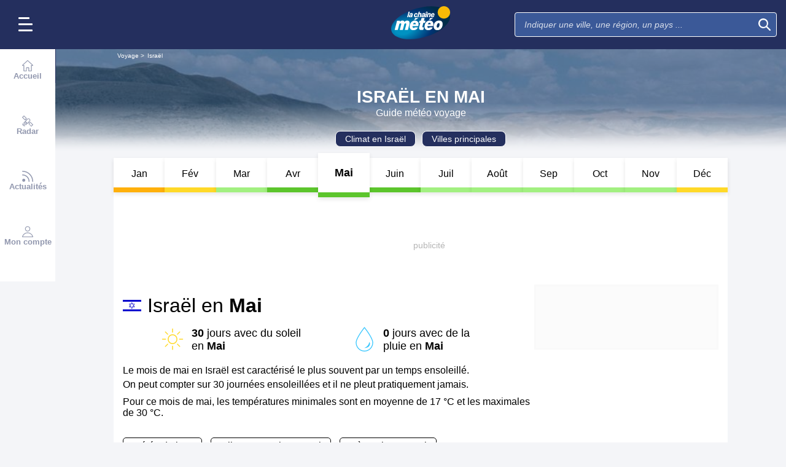

--- FILE ---
content_type: text/html; charset=UTF-8
request_url: https://voyage.lachainemeteo.com/meteo-voyage/pays-88/meteo-en-israel-en-mai
body_size: 30559
content:
<!DOCTYPE html>
<html lang="fr">
<head>
                
    <meta charset="utf-8"/>
    <meta name="viewport" content="width=device-width, initial-scale=1, maximum-scale=2, interactive-widget=resizes-content"/>


        <link rel="preload" href="https://www.lachainemeteo.com/build/main_redesign.e49767a710359563fabc.css" as="style" fetchpriority="high"/>

    <link rel="preload" href="https://cdn.appconsent.io/loader.js" as="script"/>
    <link rel="preload" href="https://cdn.hubvisor.io/wrapper/01BYK28ENND8X5G8K0AJ2DPK9E/hubvisor-lcm.js" as="script"/>

        <link rel="preconnect" href="https://c.client-context.hubvisor.io"/>

        
        
        <link rel="preconnect" href="https://securepubads.g.doubleclick.net">

        
                        
                

        <link rel="preload" href="https://www.lachainemeteo.com/build/trip_go_to_entity_month.547de5e2a83c369e47b8.css" as="style"/>


    <title>Météo en Israël en Mai 2026 - Guide Voyage avec La Chaîne Météo</title>
<meta name="description" lang="fr" content="Semaine par semaine, consultez gratuitement le temps le plus probable : température, ensoleillement, jours de pluie, choisissez la période idéale à l’aide de nos 30 années d’info climat"/>
<meta name="robots" content="index, follow"/>
<link rel="canonical" href="https://voyage.lachainemeteo.com/meteo-voyage/pays-88/meteo-en-israel-en-mai"/>
  



<meta property="og:site_name" content="La Chaîne Météo"/>
<meta property="og:title" content="Météo en Israël en Mai 2026 - Guide Voyage avec La Chaîne Météo"/>
<meta property="og:type" content="website"/>
<meta property="og:url" content="https://voyage.lachainemeteo.com/meteo-voyage/pays-88/meteo-en-israel-en-mai"/>
<meta property="og:description" content="Semaine par semaine, consultez gratuitement le temps le plus probable : température, ensoleillement, jours de pluie, choisissez la période idéale à l’aide de nos 30 années d’info climat"/>
    <meta property="og:image"
          content="https://static1.mclcm.net/iod/images/v2/69/citytheque/localite_104_88/1200x630_80_300_000000x10x0.jpg"/>

<meta name="twitter:card" content="summary"/>
<meta name="twitter:site" content="@lachainemeteo"/>
<meta name="twitter:title" content="Météo en Israël en Mai 2026 - Guide Voyage avec La Chaîne Météo"/>
<meta name="twitter:description" content="Semaine par semaine, consultez gratuitement le temps le plus probable : température, ensoleillement, jours de pluie, choisissez la période idéale à l’aide de nos 30 années d’info climat"/>

    <meta name="twitter:image" content="https://static1.mclcm.net/iod/images/v2/69/citytheque/localite_104_88/1200x600_80_300_000000x10x0.jpg"/>


<script type="application/ld+json">
    {
        "@context": "http://schema.org",
        "@type": "Organization",
        "name": "La Chaîne Météo",
        "url": "https://www.lachainemeteo.com/meteo-france/previsions-meteo-france-aujourdhui",
        "logo":
        {
            "@context": "http://schema.org",
            "@type": "ImageObject",
            "url": "https://static5.mclcm.net/lcm2018/fr/common/logo.png"
        }
    }

</script>










    <script>
        

        window.lcm = {};
        window.googletag = window.googletag || {cmd: []};

        window.logMeasure = () => {
};
window.logMeasureEnd = () => {
};
window.stopMeasurements = () => {
};


const builtFilesMap = new Map([['menu_core', 'https://www.lachainemeteo.com/build/menu_core.fb9ca6f53ce358e1a2d1.js'],['panel_manager', 'https://www.lachainemeteo.com/build/panel_manager.2e0cbb888fded360441e.js'],['menu_client', 'https://www.lachainemeteo.com/build/menu_client.e6f7f783152e10b0adb8.js'],['menu_small', 'https://www.lachainemeteo.com/build/menu_small.218d0e08a9e17796974e.js'],['popin', 'https://www.lachainemeteo.com/build/popin.72634c394f352a36920b.js'],['popin_store', 'https://www.lachainemeteo.com/build/popin_store.3e33f643d4103bf7e4aa.js'],['slider_store', 'https://www.lachainemeteo.com/build/slider_store.31b5fc2b0f5305ffde3a.js'],['cookies', 'https://www.lachainemeteo.com/build/cookies.3ef71970b4b16e2eb6f2.js'],['share', 'https://www.lachainemeteo.com/build/share.18d4d459d4bcfb086379.js'],['favorite', 'https://www.lachainemeteo.com/build/favorite.6a3c97d4c2aafdde3db3.js'],['user', 'https://www.lachainemeteo.com/build/user.5f7aa7b3735304d1ae9b.js'],['shortcut', 'https://www.lachainemeteo.com/build/shortcut.e2a28c86a30d6743026a.js'],['bookmark', 'https://www.lachainemeteo.com/build/bookmark.18c1bd0445e6c4659a81.js'],['slider', 'https://www.lachainemeteo.com/build/slider.c410a0d69d67397d582f.js'],['historical', 'https://www.lachainemeteo.com/build/historical.0dbe5280551188c16285.js'],['video', 'https://www.lachainemeteo.com/build/video.2d192a55acb42b5daeb6.js'],['alert', 'https://www.lachainemeteo.com/build/alert.395967d9f5ec93b69eb2.js'],['fonts', 'https://www.lachainemeteo.com/build/fonts.ae73283ac0c7667fe16b.js'],['device', 'https://www.lachainemeteo.com/build/device.3af0138b6fbbd68e6a2b.js'],['perf_client', 'https://www.lachainemeteo.com/build/perf_client.9ee097c91f1d974ae928.js'],['autocomplete', 'https://www.lachainemeteo.com/build/autocomplete.75dbc15609bd675ce6d0.js'],['autocomplete_header', 'https://www.lachainemeteo.com/build/autocomplete_header.3ff865a383818d56735c.js'],['autocomplete_section', 'https://www.lachainemeteo.com/build/autocomplete_section.a7cb17f18eaabd4562df.js'],['timetable', 'https://www.lachainemeteo.com/build/timetable.0f0db569653bf55a50f2.js'],['reporter', 'https://www.lachainemeteo.com/build/reporter.aa20337c3d1e2053f534.js'],['video_news', 'https://www.lachainemeteo.com/build/video_news.b56281473f87560846a8.js'],['meteomail', 'https://www.lachainemeteo.com/build/meteomail.7ee4f0213b8bfddc3ec5.js'],['top_poi', 'https://www.lachainemeteo.com/build/top_poi.0926c62f2263b00e6847.js'],['geo_history', 'https://www.lachainemeteo.com/build/geo_history.e8182ab77ad6a0015deb.js'],['top_section', 'https://www.lachainemeteo.com/build/top_section.2ac87af0a963e82c84a1.js'],['top_section_abroad', 'https://www.lachainemeteo.com/build/top_section_abroad.5f581e6111e2bc2e68bf.js'],['top_section_main_place', 'https://www.lachainemeteo.com/build/top_section_main_place.e1157c7cd11de2a570b0.js'],['main_video', 'https://www.lachainemeteo.com/build/main_video.c36c51f8e119e9e380a6.js'],['serie_video', 'https://www.lachainemeteo.com/build/serie_video.2db18b4fa379e622df68.js'],['near_cities_forecast', 'https://www.lachainemeteo.com/build/near_cities_forecast.9ae7e1ff45b4900a2863.js'],['live_core', 'https://www.lachainemeteo.com/build/live_core.5da167fa27827d45c555.js'],['live_5min', 'https://www.lachainemeteo.com/build/live_5min.95838bec756d1afeb032.js'],['live_graph', 'https://www.lachainemeteo.com/build/live_graph.232b659f25296e8de125.js'],['live_nav', 'https://www.lachainemeteo.com/build/live_nav.09dd8a5ad8346c8dddcc.js'],['edito_health', 'https://www.lachainemeteo.com/build/edito_health.c34788a2b19e1c1fa8f5.js'],['edito_beach', 'https://www.lachainemeteo.com/build/edito_beach.2640cf6b0e9b31e01867.js'],['edito_climate', 'https://www.lachainemeteo.com/build/edito_climate.b93fe52bb53cbd60ae8f.js'],['climate_info', 'https://www.lachainemeteo.com/build/climate_info.daa1144d8a9a09baed29.js'],['comparator_info', 'https://www.lachainemeteo.com/build/comparator_info.16f571412525932fe723.js'],['edito_live', 'https://www.lachainemeteo.com/build/edito_live.ee6ab40449af91e5b9bc.js'],['ias', 'https://www.lachainemeteo.com/build/ias.a438a7ea70ec35b40c1b.js'],['gam', 'https://www.lachainemeteo.com/build/gam.d6edf3add739768f5096.js'],['cmp', 'https://www.lachainemeteo.com/build/cmp.8efb28212bb3e362470a.js'],['ppid', 'https://www.lachainemeteo.com/build/ppid.b5948df9f31e32057107.js'],['oneplusx', 'https://www.lachainemeteo.com/build/oneplusx.2cd5bde319a541983478.js'],['mc_lcm_map', 'https://www.lachainemeteo.com/build/mc_lcm_map.a017605a77bbf3fb100d.js'],['user_agent', 'https://www.lachainemeteo.com/build/user_agent.e0f288e54dedc0043f1d.js'],['weather_news', 'https://www.lachainemeteo.com/build/weather_news.0005a5460a026f62c12d.js'],['log_ajax', 'https://www.lachainemeteo.com/build/log_ajax.8ec0ab058c33fcef77b0.js'],['refresh', 'https://www.lachainemeteo.com/build/refresh.2c8fddcd7643e275cc46.js'],['profile_user', 'https://www.lachainemeteo.com/build/profile_user.5e959935197272509847.js'],['favorites_user', 'https://www.lachainemeteo.com/build/favorites_user.a6bf6d1455ff34663bc4.js'],['meteomails_user', 'https://www.lachainemeteo.com/build/meteomails_user.31d6cfe0d16ae931b73c.js'],['pictures_user', 'https://www.lachainemeteo.com/build/pictures_user.eecfe4692482c6d2546d.js'],['subscriptions_user', 'https://www.lachainemeteo.com/build/subscriptions_user.4dd4ae2966201cecb814.js'],['means_payment_user', 'https://www.lachainemeteo.com/build/means_payment_user.b483766fab8156d2fd63.js'],['login_user', 'https://www.lachainemeteo.com/build/login_user.0e2b4965098c096a4b85.js'],['paypal', 'https://www.lachainemeteo.com/build/paypal.636aade3c06812f8eabd.js'],['form_element', 'https://www.lachainemeteo.com/build/form_element.8ba7974840f6ca1e84b1.js'],['check_password', 'https://www.lachainemeteo.com/build/check_password.07935509f85d72a05939.js'],['collapse_list', 'https://www.lachainemeteo.com/build/collapse_list.8106d888b1eade1e686f.js'],['top_beach', 'https://www.lachainemeteo.com/build/top_beach.a67995d53a461a77d7c9.js'],['dataset_filter_items', 'https://www.lachainemeteo.com/build/dataset_filter_items.d146ddcac36a662fe5d2.js'],['description_serie', 'https://www.lachainemeteo.com/build/description_serie.7cd52cdb791e70debf4c.js'],['media_reporter', 'https://www.lachainemeteo.com/build/media_reporter.f8280eb0bbe08ca228db.js'],['popin_vip_teaser', 'https://www.lachainemeteo.com/build/popin_vip_teaser.f468ae69a9d4577a7c55.js'],['utiq', 'https://www.lachainemeteo.com/build/utiq.a5e03dccb82810a0757a.js'],['webcam', 'https://www.lachainemeteo.com/build/webcam.b00e053832f7d5b45506.js'],['table_hover', 'https://www.lachainemeteo.com/build/table_hover.094d6d0777f9099b9bff.js'],['table_scroll', 'https://www.lachainemeteo.com/build/table_scroll.310af745c1e6a1fb851e.js'],['remarkable_phenomena', 'https://www.lachainemeteo.com/build/remarkable_phenomena.cc26cc7e2e319a9dff0e.js'],['legendTrip', 'https://www.lachainemeteo.com/build/legendTrip.a119126e5fb4740db7a5.js'],['vod', 'https://www.lachainemeteo.com/build/vod.772af801a9cee9a47211.js'],['hour_by_hour_day', 'https://www.lachainemeteo.com/build/hour_by_hour_day.d3ff3230067a1d73b6da.js'],['mails_user', 'https://www.lachainemeteo.com/build/mails_user.bd28b2b067b552f3f0c5.js'],['popin_mails_user', 'https://www.lachainemeteo.com/build/popin_mails_user.8e86f9b7133ace150c49.js'],['alertmail', 'https://www.lachainemeteo.com/build/alertmail.7ee4f0213b8bfddc3ec5.js'],['flash', 'https://www.lachainemeteo.com/build/flash.015222fcaa2ce78c822f.js'],['menu_alert', 'https://www.lachainemeteo.com/build/menu_alert.3b46339c9079d1358bf4.js']]);
class BuiltFilesAccessor {
    #a;

    constructor(e) {
        this.#a = e ?? new Map
    }

    getFileName(e) {
        let s = this.#a.get(e);
        if (!s) throw Error(`Can't find "${e}" in built list.`);
        return s
    }
}const filesAccessor = new BuiltFilesAccessor(builtFilesMap);builtFiles = {getFileName: filesAccessor.getFileName.bind(filesAccessor)};class FetchWrapper {
    #a = window.location.href;
    #b = window.location.origin;

    async fetch(e, t = {}) {
        let s = new URL(e, this.#a), n = s.origin !== this.#b, o = {mode: "cors", ...t},
            r = new Headers(o.headers || {}), a = (o.method || "GET").toUpperCase(), h = s.toString(),
            i = void 0 !== o.json,
            c = r.has("Content-Type") && r.get("Content-Type")?.toLowerCase().startsWith("application/json");
        (i || c) && (r.set("Content-Type", "application/json"), i && (o.body = JSON.stringify(o.json), delete o.json)), n ? i || c ? (o.headers = r, "GET" !== a && console.debug("[lcm.fetch] Cross-origin complex request may trigger CORS preflight:", h)) : o.headers = new Headers(o.headers || {}) : (r.set("X-Requested-With", "XMLHttpRequest"), o.headers = r), o.headers = r;
        let p = await fetch(h, o);
        if (!p.ok) {
            let d = p.statusText ? ` (${p.statusText})` : "";
            throw Error(`Fetch error: ${p.status}${d} for URL ${h}`)
        }
        return p
    }
}const fetchInstance = new FetchWrapper;window.lcm.fetch = fetchInstance.fetch.bind(fetchInstance);class Logger {
    static #a = {success: 1, add: 1, info: 1, user: 1, deprecated: 2, warning: 2, error: 3, errorLog: 4};
    static #b = {
        success: {str: "s", c: "#292929", bgc: "#6BEC7C"},
        add: {str: "a", c: "#292929", bgc: "#6BEC7C"},
        info: {str: "i", c: "#292929", bgc: "#00b0b0"},
        user: {str: "u", c: "#fff", bgc: "#a00"},
        deprecated: {str: "d", c: "#fff", bgc: "#ed7d04"},
        warning: {str: "w", c: "#fff", bgc: "#ed7d04"},
        error: {str: "e", c: "#fff", bgc: "#f00"},
        errorLog: {str: "e", c: "#fff", bgc: "#f00"}
    };
    #c;
    #d = JSON.parse(sessionStorage.getItem("logDebugEnabled")) || !1;
    #e;

    constructor(e, r) {
        this.#c = e, this.#e = r, !1 === this.#d && /log/.test(new URLSearchParams(window.location.search).get("extra")) && (sessionStorage.setItem("logDebugEnabled", 1), this.#d = !0)
    }

    log({module: e, type: r = "info", data: g = []}) {
        let o = Logger.#a[r] || 0;
        if (!this.#d && o < this.#c) return;
        let c = Logger.#b[r], t = new Date,
            l = `${t.getHours()}:${t.getMinutes()}:${t.getSeconds()}.${t.getMilliseconds()}`,
            a = [`%c${l}%c${e}%c${c.str}`, "color: #000; padding: 1px 3px; border-radius: 3px 0 0 3px; background: #cecece;", "color: #fff; padding: 1px 3px; border-radius: 3px 0 0 3px; background: #0000bd;", `color: ${c.c}; padding: 1px 3px; border-radius: 0 3px 3px 0; background: ${c.bgc};`];
        console.log.apply(console, a.concat(g)), o >= this.#c && this.#f({module: e, data: g, type: r})
    }

    #f({module: e, data: r, type: g}) {
        try {
            window.lcm && window.lcm.logAjax && "function" == typeof window.lcm.logAjax.log ? window.lcm.logAjax.log({
                url: window.location.href,
                module: e,
                type: g,
                data: JSON.stringify(r),
                ua: navigator.userAgent,
                logUrl: this.#e
            }) : console.error("LogAjax module not ready.")
        } catch (o) {
            console.error("Problem while logging to ajax:", o)
        }
    }
}const loggerInstance = new Logger(
            4,
            'https://www.lachainemeteo.com/ajax/log'
);
_log = ({module, type = 'info', data = []}) => {
    loggerInstance.log({module, type, data});
};class Evt {
    #a = new Set;
    #b = "lcmc_";
    version = "2.0.0";

    listen(e, t) {
        this.#a.has(e) ? t() : document.addEventListener(this.#b + e, t, {once: !0})
    }

    dispatch(e) {
        "function" == typeof _log && _log({module: "Evt", type: "success", data: e}), this.#a.add(e);
        let t = new Event(this.#b + e);
        document.dispatchEvent(t)
    }
}window.evt = new Evt, document.addEventListener("DOMContentLoaded", () => {
    window.evt.dispatch("DOMContentLoaded")
});class ScriptLoader {
    #a = {};

    loadScript(e) {
        let r;
        try {
            r = builtFiles.getFileName(e)
        } catch (t) {
            console.error("Error fetching built filename:", t, e);
            return
        }
        if (e in this.#a) return;
        this.#a[e] = !0;
        let a = document.createElement("script");
        a.async = !0, a.src = r;
        let d = /\.min$/.test(e) ? `${e.slice(0, -4)}Loaded` : `${e}Loaded`;
        a.onload = () => {
            window.evt.dispatch(d)
        }, a.onerror = () => {
            console.error("Error loading file:", e, r), delete this.#a[e]
        }, document.head.appendChild(a)
    }
}const loaderInstance = new ScriptLoader;window.loadScriptBuild = loaderInstance.loadScript.bind(loaderInstance);const isHoverEnable = () => !window.matchMedia("(any-hover: none)").matches;window.isHoverEnable = () => !window.matchMedia("(any-hover: none)").matches;class Breakpoint {
    #a = [{id: "xxxl", mediaQuery: "(min-width: 2530px)"}, {id: "xxl", mediaQuery: "(min-width: 1440px)"}, {
        id: "xl",
        mediaQuery: "(min-width: 1280px)"
    }, {id: "l", mediaQuery: "(min-width: 1000px)"}, {id: "m", mediaQuery: "(min-width: 768px)"}, {
        id: "s",
        mediaQuery: "(min-width: 576px)"
    }, {id: "xs", mediaQuery: "(min-width: 360px)"}, {id: "xxs", mediaQuery: "(min-width: 320px)"}];
    #b = null;
    #c = 50;
    #d;

    constructor() {
        this.#d = this.#a[this.#a.length - 1].id
    }

    #e() {
        !this.#b && (this.#b = setTimeout(() => {
            this.#f(), this.#b = null
        }, this.#c))
    }

    #f(e = !1) {
        let i = this.#d;
        for (let t of this.#a) if (window.matchMedia(t.mediaQuery).matches) {
            i = t.id;
            break
        }
        let r = this.#d;
        this.#d = i, !1 === e && r !== this.#d && (document.dispatchEvent(new CustomEvent("breakpointChange", {
            detail: {
                size: this.#d,
                previous: r
            }
        })), document.dispatchEvent(new CustomEvent(`breakpoint${i.toUpperCase()}`, {detail: {size: this.#d}})))
    }

    load() {
        let e = e => {
            e.preventDefault(), this.#e()
        };
        window.addEventListener("resize", e, !1), window.addEventListener("orientationchange", e, !1), this.#f(!0), evt.dispatch("breakpoint")
    }

    getCurrent() {
        return this.#d
    }
}(() => {
    let e = new Breakpoint;
    window.lcm.breakpoint = e, e.load()
})();class Lazyload {
    #a = null;

    #b(target) {
        let functionPath = target.dataset.onload;
        if (functionPath) try {
            let func = window[functionPath] || eval(`window.${functionPath}`);
            "function" == typeof func ? func.call(target) : console.error(`Lazyload: Function not found or non-callable: ${functionPath}`, target)
        } catch (e) {
            console.error(`Lazyload: Error executing ${functionPath}`, e, target)
        }
    }

    #c = (a, t) => {
        a.forEach(a => {
            if (!a.isIntersecting) return;
            let e = a.target;
            e.dataset.srcset && (e.srcset = e.dataset.srcset), e.dataset.src && (e.src = e.dataset.src), e.dataset.poster && (e.poster = e.dataset.poster), e.dataset.onload && (e.dataset.evt ? evt.listen(e.dataset.evt, () => {
                this.#b(e)
            }) : this.#b(e)), e.classList.remove("lazyload"), _log({
                module: "lazyload",
                data: e
            }), e.classList.add("lazyloaded"), t.unobserve(e)
        })
    };

    constructor() {
        evt.listen("DOMContentLoaded", () => {
            this.checkLazyload()
        }), evt.dispatch("lazyload")
    }

    addLazyload(a) {
        let t = {
            threshold: a.dataset.threshold ? parseFloat(a.dataset.threshold) : 0,
            rootMargin: a.dataset.margin || "0px"
        };
        a.dataset.root && (t.root = document.getElementById(a.dataset.root) || null);
        let e = new IntersectionObserver(this.#c, t);
        e.observe(a)
    }

    checkLazyload() {
        document.querySelectorAll(".lazyload").forEach(a => {
            this.addLazyload(a)
        })
    }
}window.lcm.lazyload = new Lazyload;class Device {
    static #a = "mobile";
    static #b = "tablet";
    static #c = "desktop";
    #d = "";

    constructor() {
        this.load(), "" === this.#d && this.#e(), _log({
            module: "Device",
            type: "info",
            data: {deviceType: this.getDeviceType()}
        })
    }

    load() {
        evt.listen("breakpoint", () => {
            this.#e(), _log({
                module: "Device",
                type: "info",
                data: {deviceType: this.getDeviceType()}
            }), evt.dispatch("deviceType")
        })
    }

    getDeviceType() {
        return this.#d
    }

    isMobile() {
        return this.#d === Device.#a
    }

    isTablet() {
        return this.#d === Device.#b
    }

    isDesktop() {
        return this.#d === Device.#c
    }

    #e() {
        let e = window.lcm.breakpoint.getCurrent(), i;
        i = ["xxs", "xs", "s"].includes(e) ? Device.#a : "m" !== e || window.isHoverEnable() ? Device.#c : Device.#b, this.#d = i
    }
}window.lcm.device = new Device;class NodeSize {
    #a = new Map;
    #b = new Map;

    listen(e) {
        if (!e) return console.error("nodeSize : can't find node"), Promise.reject(Error("Node not found"));
        if (this.#a.has(e)) return this.#a.get(e);
        let t = new Promise(t => {
            let s = new ResizeObserver(i => {
                let n = i[0].contentRect, r = {width: n.width, height: n.height};
                s.unobserve(e), this.#b.delete(e), t(r)
            });
            this.#b.set(e, s), s.observe(e)
        });
        return this.#a.set(e, t), t
    }
}window.nodeSize = new NodeSize;document.addEventListener("DOMContentLoaded", () => {
    loadScriptBuild('log_ajax');
});(() => {
        class CmpShort {

        constructor() {
            this._uuid = null;
        }

        _setCookieSession(name, value) {
            _log({module: 'CMP', data: ['set cookie', name, value]});
            const domain = '.lachainemeteo.com';
            const path = '/';
            let data = value;
            const date = new Date();
            date.setTime(date.getTime() + (364 * 86400000));
            document.cookie = name + '=' + data
                + '; domain=' + domain
                + '; expires=' + date.toUTCString()
                + '; path=' + path;
        }

        _getCookieSession(name) {
            _log({module: 'CMP', data: `get cookie : ${name}`});
            const oRegex = new RegExp('[; ]?' + name + '=([^;]*)');
            return ((' ' + document.cookie).match(oRegex)) ? RegExp["$1"] : null;
        }

        getUuid() {
            return this._uuid;
        }

        _setCmpUuid() {
            let cmp_uuid = this._getCookieSession('cmp_v2_uuid');
            _log({module: 'CMP', data: `cmp_uuid : ${cmp_uuid}`});
            if (cmp_uuid === null) {
                cmp_uuid = `cmp${((new Date()).getTime() + Math.random())}`;
                _log({module: 'CMP', data: `cmp_uuid : ${cmp_uuid}`});
                this._setCookieSession('cmp_v2_uuid', cmp_uuid);
            }

            this._uuid = cmp_uuid;
        }

                load() {
            this._setCmpUuid();
        }
    }

    window.lcm.cmpShort = new CmpShort();
    window.lcm.cmpShort.load();

    window.loadCmpScripts = () => {
                window.configSFBXAppConsent = {
            appKey: 'e2486122\u002Dc57c\u002D4f0f\u002Daee5\u002Dfbdf7f3b2704',
            forceGDPRApplies: true,
            uuid: window.lcm.cmpShort.getUuid(),
            callbacks: {
                init: (error, state) => {
                    _log({module: "CMP", data: [state, error]})
                },
                show: (error) => {
                    if (error !== null) {
                        _log({module: "CMP", data: ["show", error], type: 'warning'})
                    }
                },
                listener: (tcData, success) => {
                    if (tcData !== null) {
                        _log({module: "CMP", data: [tcData.eventStatus]})
                    }

                    evt.listen('cmpLoaded', () => {
                        window.lcm.cmp.check(tcData, success)
                    });
                }
            }
        };
                logMeasure('cmp', 'file');
        const sCMP = document.createElement('script');
        sCMP.src = 'https://cdn.appconsent.io/loader.js';
        sCMP.async = true;
        document.head.appendChild(sCMP);
        sCMP.onload = () => {
            logMeasureEnd('cmp', 'file');
            _log({module: 'CMP', type: 'success', data: 'cmp.js tier loaded'});
            evt.dispatch('cmpScriptTierLoaded');
        };

                            loadScriptBuild('cmp');
        
    };

            loadCmpScripts();
        
evt.listen('cmpLoaded', () => {
    window.lcm.cmp.setConfig({
        appKey: 'e2486122\u002Dc57c\u002D4f0f\u002Daee5\u002Dfbdf7f3b2704',
        domain: '.lachainemeteo.com',
        isPrem: false,
        isConnected:         false  ,
        customPopinCss: 'https://www.lachainemeteo.com/build/popin_redesign.8c31510475db1202fb9f.css',
        subscribeUrl: 'https://www.lachainemeteo.com/videos-meteo/streaming',
        loginUrl: 'https://www.lachainemeteo.com/sign-in',
        textes: {
            subscription: {
                title: `Naviguer\u0020sur\u0020le\u0020site\u0020La\u0020Cha\u00EEne\u0020M\u00E9t\u00E9o`,
                message: `Vous avez choisi de refuser les cookies, notamment ceux concernant la publicité personnalisée.
                            <br /><br />
                            La publicité permet de proposer gratuitement des prévisions élaborées par une équipe de météorologues professionnels, des bulletins vidéos et autres contenus exclusifs.
                            <br /><br />
                            Nous vous proposons donc d'accéder au site gratuitement en acceptant les cookies, ou de vous abonner à nos services, à vous de voir ;-)
                `,
                buttons: [
                    'Je\u0020m\u0027abonne',
                    'Je\u0020change\u0020d\u0027avis\u0020et\u0020j\u0027accepte\u0020les\u0020cookies',
                    'D\u00E9j\u00E0\u0020abonn\u00E9\u0020\u003F\u0020Je\u0020me\u0020connecte',
                ]
            }
        }
    });
    window.lcm.cmp.load();
});    
})();(() => {
    class GamPlacement {
        getInstance() {
            return new GamPlacement();
        }

        constructor() {
            this.invCode = null;
            this.slotName = null;
            this.tag = null;
            this.sizes = null;
            this.isAtf = null;
            this.refreshActive = null;
            this.refreshDelay = null;
            this.refreshCurrent = null;
            this.refreshVisible = null;
            this.target = null;
            this.slot = null;
            this.targeting = null;
        }
    }

    window.lcm.newGamPlacement = new GamPlacement();

    window.lcm.gamConfig = {
        targeting: [],
        gamSlots: {
            desktop: [],
            tablet: [],
            mobile: []
        },
        readyDiv: [],
        closeAd: {}
    };

    window.lcm.ads = {};

    class Slot {
        constructor() {
            this._idGam = null;
            this._idDom = null;
            this._bp = null;
            this._invCode = null;
        }

        setIdGam(v) {
            this._idGam = v;
        }

        setIdDom(v) {
            this._idDom = v;
        }

        setBp(v) {
            this._bp = v;
        }

        setInvCode(v) {
            this._invCode = v;
        }
    }

    class SlotCollection {
        constructor() {
            this.currentBreakpoint = null;
            this.allowedCollection = {};
            this.currentCollection = {};
        }

        setConfig(gamConfig) {
            gamConfig.readyDiv.forEach(div => {
                div.display_bp.forEach(bp => {
                    if (!this.allowedCollection[bp]) {
                        this.allowedCollection[bp] = {};
                    }
                    if (!this.allowedCollection[bp][div.tag]) {
                        this.allowedCollection[bp][div.tag] = [];
                    }
                    let obj = new Slot();
                    obj.setIdGam(div.tag);
                    obj.setIdDom(div.target);
                    obj.setBp(bp);


                    let device = this._getDeviceByBreakpoint(bp);

                    let gamPlacement = null;
                    for (let k = 0; k < gamConfig.gamSlots[device].length; k++) {
                        if (gamConfig.gamSlots[device][k].slotName === div.tag) {
                            gamPlacement = gamConfig.gamSlots[device][k];
                            break;
                        }
                    }
                    if (gamPlacement !== null) {
                        obj.setInvCode(gamPlacement.invCode);
                    }
                    this.allowedCollection[bp][div.tag].push(obj);

                });

            });
            return this;
        }

        run(breakpoint) {

            this.currentBreakpoint = breakpoint;
            this.currentCollection = this.allowedCollection[this.currentBreakpoint];

            _log({module: 'SlotCollection', data: [`run`, {'allowedCollection': this.allowedCollection}]});

            return this;
        }

        getSlotsByGamId() {
            return this.currentCollection;
        }

        _getDeviceByBreakpoint(bp) {
            let device = 'desktop';
            if (['xxs', 'xs', 's'].indexOf(bp) !== -1) {
                device = 'mobile';
            } else if (['m'].indexOf(bp) !== -1) {
                device = 'tablet';
            }
            return device;
        }

        addSlotVideo(videoConfig, targetId) {
            ['l', 'm', 's', 'xl', 'xs', 'xxs', 'xxl', 'xxxl'].forEach(bp => {
                if (!this.allowedCollection[bp]) {
                    this.allowedCollection[bp] = {};
                }
                let device = this._getDeviceByBreakpoint(bp);

                if (!this.allowedCollection[bp][videoConfig[device].idGam]) {
                    this.allowedCollection[bp][videoConfig[device].idGam] = [];
                }

                let obj = new Slot();
                obj.setBp(bp);
                obj.setInvCode(videoConfig[device]['invCode']);
                obj.setIdGam(videoConfig[device].idGam);
                obj.setIdDom(targetId);

                this.allowedCollection[bp][videoConfig[device].idGam].push(obj);
            });


        }
    }

    window.lcm.ads.slotCollection = new SlotCollection();

    class Keywords {
        constructor() {
            this._currentDevice;
            this._globals = [];
            this._globalsPrebid = [];
            this._globals1PlusX = [];
            this._slots = {};//by device
            this._videos = {};

            this.setDevice(this._getBreakpointDevice(window.lcm.breakpoint.getCurrent()));
        }

        setDevice(name) {
            _log({module: 'Keyword', data: ['set device', name]});
            this._currentDevice = name;
        }

        setGlobals(arr) {
            _log({module: 'Keyword', data: ['set globals', arr]});
            this._globals = this._globals.concat(arr);
        }

        setGlobalsPrebid(obj) {
            _log({module: 'Keyword', data: ['set globals prebid', obj]});
            for (let k in obj) {
                this._globalsPrebid.push({key: k, value: obj[k]});
            }
        }

        setGlobals1PlusX(obj) {
            _log({module: 'Keyword', data: ['set globals 1PlusX', obj]});
            for (let k in obj) {
                this._globals1PlusX.push({key: k, value: obj[k]});
            }
        }
        _initSlot(slotName) {
            if (!this._slots[this._currentDevice]) {
                this._slots[this._currentDevice] = {};
            }
            if (!this._slots[this._currentDevice][slotName]) {
                this._slots[this._currentDevice][slotName] = [];
            }
        }

        delSlot(slotName) {
            this._initSlot(slotName);
            this._slots[this._currentDevice][slotName] = [];
        }

        setSlot(slotName, obj) {
            _log({module: 'Keyword', data: ['set slot', slotName, obj]});
            this._initSlot(slotName);
            for (let k in obj) {
                this._slots[this._currentDevice][slotName].push({key: k, value: obj[k]});
            }
        }

        getGlobals() {//call depuis gam
            return this._globals;
        }

        getGlobalsPrebid() {//call depuis ias
            return this._globalsPrebid;
        }

        // TODO use for HBV only 1plusX et ctx1plusx
        getGlobals1PlusX() {
            return this._globals1PlusX;
        }
        getBySlotName(slotName) {
            _log({module: 'Keyword', data: ['get by slot name', slotName]});
            try {
                const test = this._slots[this._currentDevice][slotName];
                if (test === undefined) {
                    throw 'slotName not found';
                }
                return test;
            } catch (e) {
                return [];
            }
        }

        getKwValue(slotName, keyName) {
            const kwList = this.getBySlotName(slotName);
            let kwValue = '';
            if (kwList) {
                const kwObj = kwList.filter(x => x.key === keyName);
                if (kwObj.length) {
                    kwValue = kwObj[0].value;
                }
            }
            return kwValue;
        }

        setVideoKw(videoName, str) {
            this._videos[videoName] = str;
        }

        getVideoKw(videoName) {
            _log({module: 'Keyword', data: ['get video KW', videoName]});
            try {
                const test = this._videos[videoName];
                if (test === undefined) {
                    throw 'videoName not found';
                }
                return test;
            } catch (e) {
                return '';
            }
        }

        _getBreakpointDevice(breakpoint) {
            let device = null;
            if (['xxs', 'xs', 's'].indexOf(breakpoint) !== -1) {
                device = 'mobile';
            } else if (['m'].indexOf(breakpoint) !== -1) {
                device = 'tablet';
            } else if (['l', 'xl', 'xxl', 'xxxl'].indexOf(breakpoint) !== -1) {
                device = 'desktop';
            }
            return device;
        }

    }

    window.lcm.ads.keywords = new Keywords();

    window.Hubvisor = window.Hubvisor || {cmd: []};


})();
// UTIQ


// Force Host

window.dataLayer = window.dataLayer || [];
window.Utiq = window.Utiq || {};
window.Utiq.config = {
    listeners: {
        onEligibilityChecked: ({ isEligible }) => {
            if (isEligible) {
                _log({module: 'Utiq', data: 'User is eligible', type: 'info'});
                addUtiqLinkRedesign();
            } else {
                _log({module: 'Utiq', data: 'User is not eligible', type: 'info'});
            }
        },
        onConsentManagerStatusChanged: ({ status }) => {
            handleConsentStatusChange(status);
        },
        onIdsAvailable: ({ mtid }) => {
            _log({module: 'Utiq', data: 'Ids are available', type: 'info'});
            window.lcm.cmp.setUtiqMartechPass(mtid);
            _log({module: 'Utiq', data: 'lefigaro syncIds utiq', type: 'info'});
            ope("lefigaro", "syncIds", [`utiq:${mtid}`]);
        }
    }
};

evt.listen('cmpAccepted', () => {
    loadScriptBuild('utiq');
});

evt.listen('utiqLoaded', () => {
    if ( window.lcm.cmp !== 'undefined') {
        if (window.lcm.cmp.getAllConsents()) {
            window.lcm.utiq.updateVisits();
            if (window.lcm.utiq.getNbVisits() > 1) {
                (() => {
                    const s = document.createElement("script");
                    s.type = 'text/javascript';
                    s.src = "https://utiq.lachainemeteo.com/utiqLoader.js";
                    s.onload = () => {
                        _log({
                            module: 'Utiq',
                            data: {msg: "Utiq Script added", cmpAllConsents: window.lcm.cmp.getAllConsents(), nbVisits: window.lcm.utiq.getNbVisits()}
                        });
                        evt.dispatch('utiq_tier_loaded');
                    };
                    s.onerror = () => {
                        console.error("Failed to load Utiq script.");
                    };

                    document.head.appendChild(s);
                })();
            }
        } else {
            _log({
                module: 'Utiq',
                data: {
                    msg: "Utiq can't be launch before accepted CMP",
                    cmpAllConsents: window.lcm.cmp.getAllConsents(),
                    nbVisits: window.lcm.utiq.getNbVisits()
                }
            });
        }
    }
});

const addUtiqLinkRedesign = () => {
    let utiqLink = document.getElementById('leadUtiqLink');
    if (!utiqLink) {
        let linksElt = document.querySelector("#footer .sitemap");
        if (linksElt) {
            let utiqItem = document.createElement("li");
            let utiqLink = document.createElement("a");

            utiqLink.id = 'leadUtiqLink';
            utiqLink.classList.add('link');
            utiqLink.href = "https\u003A\/\/www.lachainemeteo.com\/services\u002Dmeteo\/info\/utiq";
            utiqLink.text = "G\u00E9rer\u0020Utiq";

            utiqItem.classList.add('item');
            utiqItem.insertAdjacentElement('beforeend', utiqLink);
            linksElt.insertAdjacentElement("beforeend", utiqItem);
        }
    }
};

const handleConsentStatusChange = (status) => {
    _log({module: 'Utiq', data: {consent: status}, type: 'info'});
    window.dataLayer = window.dataLayer || [];
    window.dataLayer.push({
        event: 'ga_event',
        'ga_event.category': 'utiq',
        'ga_event.action': 'consentStatusChanged',
        'ga_event.label': status
    });
};

evt.listen('DOMContentLoaded', () => {
    if (document.cookie.indexOf("utiq_consent_status") > 0) {
        addUtiqLinkRedesign();
    }
});

loadScriptBuild('oneplusx');
evt.listen('oneplusxLoaded', () => {

    evt.listen('cmpScriptTierLoaded', () => {
        logMeasure('onePlusX', 'display');
        window.lcm.onePlusX.load();
    });
});

(() => {
    class Hubvisor {

        constructor() {
            this._hubvisor_firstLoad = true;
            this._hubvisor_request_timeout = 6E3;
            this._hubvisor_display_timeout = null;
            this._hubvisor_video_timeout = null;
            this._video_enable = false;
            this.chronos = {
                logDisplaySent:true,
                logVideoSent:true,
                display:{
                    start:performance.now(),
                    end:performance.now()
                },
                video:{
                    start:performance.now(),
                    end:performance.now()
                },
                script:{
                    start:performance.now(),
                    end:performance.now()
                }
            };
                                                                                }


        load() {
            logMeasure('hubvisor-display-all', 'display');
            if (this._video_enable) {
                logMeasure('hubvisor-instream-all', 'display');
            }

            this._loadScript();
            this._loadEvents();
        }

        _loadEvents() {
            _log({module: 'Hubvisor', type: 'success', data: 'hubvisor _loadEvents'});
            evt.listen('onePlusX_keywords', () => {
                window.Hubvisor.cmd.push(() => {
                    _log({module: 'Hubvisor', type: 'success', data: 'hubvisor CMD queue is ok'});
                    window['Hubvisor']('ready', null, () => {
                        _log({module: 'Hubvisor', type: 'success', data: 'hubvisor ready'});
                        this._setInvcodeForHubvisor();

                        logMeasure('hubvisor-tcf', 'display');


                        window.__tcfapi('addEventListener', 2, (tcData, success) => {
                            _log({module: 'Hubvisor', type: 'success', data: ['hubvisor tcf', tcData]});

                            if (tcData.eventStatus === 'tcloaded' || tcData.eventStatus === 'useractioncomplete') {
                                logMeasureEnd('hubvisor-tcf', 'display');
                                logMeasure('hubvisor-cmp-display', 'display');
                                if (this._video_enable) {
                                    logMeasure('hubvisor-cmp-instream', 'display');
                                }


                                this._hbvDisplayTimeout();

                                if (this._video_enable) {
                                    this._hbvVideoTimeout();
                                }

                            }
                        });

                        this._callDisplayForHubvisor();

                        if (this._video_enable) {
                            // TODO check etranger
                            this._callVideoForHubvisor();
                        }
                    });
                });
            });
        }

        _hbvDisplayTimeout() {
            this._hubvisor_display_timeout = setTimeout(() => {
                if(!this.chronos.logDisplaySent) {
                    this.chronos.logDisplaySent = true;
                    this.chronos.display.end = performance.now();
                    evt.listen('log_ajaxLoaded', () => {
                        window.lcm.logAjax.log({
                            url: window.location.href,
                            module: 'hubvisor',
                            infos: {
                                type: 'display',
                                state: 'timeout',
                                timings: {
                                    script: Math.round(this.chronos.script.end - this.chronos.script.start),
                                    display: Math.round(this.chronos.display.end - this.chronos.display.start)
                                }
                            },
                            ua: navigator.userAgent
                        });
                    });
                }
                _log({module: 'Hubvisor', type: 'warning', data: 'hubvisor request display timeout'});

                evt.listen('gamLoaded', () => {
                    window.lcm.gam.validatePrebid('hubvisor');
                });

                logMeasureEnd('hubvisor-display', 'timeout');
            }, this._hubvisor_request_timeout);
        }

        _hbvVideoTimeout() {
            this._hubvisor_video_timeout = setTimeout(() => {
                if(!this.chronos.logVideoSent) {
                    this.chronos.logVideoSent = true;
                    this.chronos.video.end = performance.now();
                    evt.listen('log_ajaxLoaded', () => {
                        window.lcm.logAjax.log({
                            url: window.location.href,
                            module: 'hubvisor',
                            infos: {
                                type: 'instream',
                                state: 'timeout',
                                timings: {
                                    script: Math.round(this.chronos.script.end - this.chronos.script.start),
                                    video: Math.round(this.chronos.video.end - this.chronos.video.start)
                                }
                            },
                            ua: navigator.userAgent
                        });
                    });
                }
                _log({module: 'Hubvisor', type: 'warning', data: 'hubvisor request video timeout'});
                evt.dispatch('hubvisor_stopWaitForBids');
                logMeasureEnd('hubvisor-instream', 'timeout');
            }, this._hubvisor_request_timeout);
        }

        _loadScript() {
            this.chronos.script.start = performance.now();
            _log({module: 'Hubvisor', type: 'success', data: 'hubvisor.js start loaded'});
            logMeasure('hubvisor', 'file');
            const script = document.createElement('script');
            script.src = 'https://cdn.hubvisor.io/wrapper/01BYK28ENND8X5G8K0AJ2DPK9E/hubvisor-lcm.js';
            script.async = true;
            document.head.appendChild(script);
            script.onload = () => {
                this.chronos.script.end = performance.now();
                logMeasureEnd('hubvisor', 'file');
                _log({module: 'Hubvisor', type: 'success', data: 'hubvisor.js tier loaded'});
            };
        }

        _getTargetingForHubvisor() {
                        let globalFormated = {};
            let globalList = window.lcm.ads.keywords.getGlobals();
            globalList.forEach((item) => {
                globalFormated[item.key] = item.value;
            });

            let global1PlusXList = window.lcm.ads.keywords.getGlobals1PlusX();
            global1PlusXList.forEach((item) => {
                globalFormated[item.key] = item.value;
            });
            _log({
                module: 'Hubvisor',
                type: 'success',
                data: {msg: 'hubvisor targeting (keywords)', 'kw': globalFormated}
            });

            return globalFormated;
        }

        _setInvcodeForHubvisor() {
            const invCodes = [];

            let targeting = this._getTargetingForHubvisor();

            let slotsByGamId = window.lcm.ads.slotCollection.getSlotsByGamId();
            for (let gamId in slotsByGamId) {
                slotsByGamId[gamId].forEach((slot) => {
                    
                    // HBV object {invcode:string,targeting:{}}
                    invCodes.push({invcode: slot._invCode, targeting: targeting});
                                    });
            }

            this._setInvcodeForHubvisorGeneric(invCodes);
        }

        _setInCodesForRefresh(invCode) {
            const invCodes = [];
            let targeting = this._getTargetingForHubvisor();

            // HBV object {invcode:string,targeting:{}}
            invCodes.push({invcode: invCode, targeting: targeting});

            this._setInvcodeForHubvisorGeneric(invCodes);
        }

        _setInvcodeForHubvisorGeneric(invCodes) {
            _log({module: 'Hubvisor', data: [`_setInvcodeForHubvisorGeneric`, {'invCode': invCodes}]});
            window.Hubvisor.cmd.push(() => {
                window.Hubvisor('extra:set-invcodes', invCodes);
            });
        }


        _callDisplayForHubvisor() {
            this.chronos.display.start = performance.now();
            logMeasure('hubvisor-evt-display', 'display');
            logMeasure('hubvisor-display', 'timeout');
            _log({module: 'Hubvisor', data: ['Hubvisor call display ...']});


            // event execute bids
            window.Hubvisor('register-bids-handler', placements => {
                clearTimeout(this._hubvisor_display_timeout);
                this._hubvisor_display_timeout = null;
                if(!this.chronos.logDisplaySent) {
                    this.chronos.logDisplaySent = true;
                    this.chronos.display.end = performance.now();
                    evt.listen('log_ajaxLoaded', () => {
                        window.lcm.logAjax.log({
                            url: window.location.href,
                            module: 'hubvisor',
                            infos: {
                                type: 'display',
                                state: 'complete',
                                timings: {
                                    script: Math.round(this.chronos.script.end - this.chronos.script.start),
                                    display: Math.round(this.chronos.display.end - this.chronos.display.start)
                                }
                            },
                            ua: navigator.userAgent
                        });
                    });
                }

                _log({module: 'Hubvisor', data: ['Hubvisor display result', placements]});

                placements.forEach(({placementId, targetings}) => {
                    if (Object.entries(targetings).length) {
                        window.lcm.ads.keywords.delSlot(placementId);
                        window.lcm.ads.keywords.setSlot(placementId, targetings);

                        if (this._hubvisor_firstLoad === false) {
                            evt.listen('gamLoaded', () => {
                                window.lcm.gam.refreshTagBySlotName(placementId);
                            });
                        }

                    }
                });
                logMeasureEnd('hubvisor-cmp-display', 'display');
                logMeasureEnd('hubvisor-evt-display', 'display');
                logMeasureEnd('hubvisor-display-all', 'display');

                if (this._hubvisor_firstLoad === true) {
                    evt.listen('gamLoaded', () => {
                        window.lcm.gam.validatePrebid('hubvisor');
                    });
                }
                this._hubvisor_firstLoad = false;

            });


        }

        _callVideoForHubvisor() {
            this.chronos.video.start = performance.now();
            logMeasure('hubvisor-instream', 'timeout');
            logMeasure('hubvisor-evt-instream', 'display');
            _log({module: 'Hubvisor', data: ['Hubvisor call video ...']});


            window.Hubvisor('instream:on-bids-ready', bids => {
                clearTimeout(this._hubvisor_video_timeout);
                this._hubvisor_video_timeout = null;

                if(!this.chronos.logVideoSent) {
                    this.chronos.logVideoSent = true;
                    this.chronos.video.end = performance.now();
                    evt.listen('log_ajaxLoaded', () => {
                        window.lcm.logAjax.log({
                            url: window.location.href,
                            module: 'hubvisor',
                            infos: {
                                type: 'instream',
                                state: 'complete',
                                timings: {
                                    script: Math.round(this.chronos.script.end - this.chronos.script.start),
                                    video: Math.round(this.chronos.video.end - this.chronos.video.start)
                                }
                            },
                            ua: navigator.userAgent
                        });
                    });
                }
                _log({module: 'Hubvisor', data: ['Hubvisor instream result', bids]});

                bids.players.forEach(player => {
                    window.lcm.ads.keywords.setVideoKw(player.playerId, player.queryFragment.trim());
                });

                evt.listen('cmpAccepted', () => {
                    evt.dispatch('hubvisor_stopWaitForBids');
                });

                logMeasureEnd('hubvisor-cmp-instream', 'display');
                logMeasureEnd('hubvisor-evt-instream', 'display');
                logMeasureEnd('hubvisor-instream-all', 'display');
            });


        }

        hubvisorRefreshTag(slot) {
            // slot de gam (nouveau invCode)
            this._setInCodesForRefresh(slot.invCode);

            // execute event hubvisor  "register-bids-handler"
                        window.Hubvisor('refresh', [slot.slotName]);
        }


        enableVideo() {
            this._video_enable = true;
        }
    }

    window.lcm.ads.hubvisor = new Hubvisor();
})();

            evt.listen('cmpAllConsentsAccepted', () => {
        ((s, t, a, y, twenty, two) => {
            s.Stay22 = s.Stay22 || {};
    // Just fill out your configs here
            s.Stay22.params = {
                aid: "meteoconsult",
                excludes: ["vrbo", "booking", "expedia", "tripadvisor", "hotelscombined", "hotelscom"],
                deepStruct: []
            };

            // Leave this part as-is;
            twenty = t.createElement(a);
            two = t.head;
            twenty.async = 1;
            twenty.src = y;
            two.appendChild(twenty);
        })(window, document, "script", "https://scripts.stay22.com/letmeallez.js");
    });

        window.wls = {
    options: {
        list: {id: "lachainemeteo"},
        stats: {trackingId: "UA-75588349-1"}
    }
};
evt.listen('cmp', () => {
    s = document.createElement('script');
    s.src = 'https://static-lists.linternaute.com/wls/wls.js';
    document.head.appendChild(s);
    s.onload = () => {
        window.googletag.cmd.push(() => {
            if (typeof wls !== 'undefined' && typeof wls.getData !== 'undefined') {
                wls.getData(
                    'isWhitelisted',
                    null,
                    function (result) {
                        var desadblock = result ? '1' : '0';
                        googletag.pubads().setTargeting('ccm_whitelist', desadblock);
                                            }
                );
            }
        });
    };
});
    </script>


    <link rel="preload" href="//static5.mclcm.net/lcm2018/fonts/nunito_sans_v8/regular.woff2" as="font"
          type="font/woff2" crossorigin
          onload="evt.listen('scriptFonts', () => { window.lcm.fonts.subsetFontLoaded(); });"
          fetchpriority="high"
    >

                                                                    <script>
        loadScriptBuild('fonts');
        evt.listen('fontsLoaded', () => {
            window.lcm.fonts.setDomain('static5.mclcm.net/lcm2018/fonts');
            window.lcm.fonts.load();
        });
    </script>


                    <script>
    var dataLayer = [{
        'site':`La chaîne météo (lachainemeteo.com)`,
        'environnement':`production`,        
        'support':'',        
        'websiteVersion':'',
        'level1':`voyage`,
        'level2':`ou_partir`,
        'level3':`lieux`,
        'idType':`104`,
        'idPays':`88`,
        'namePays':`Israël`,
        'idRegion':``,
        'nameRegion':``,
        'idDpt':``,
        'nameDpt':``,
        'idEntite':`88`,
        'echeance':``,        
        'source':(function () { try { let val = ((window.location.hash).substring(1)); return val.substring(0, 149); } catch (e) { return ''; } })(),
        'siteLanguage':`fr_FR`,
        'pageCategory':``,        
        'userAgent':(function () { try { let val = (navigator.userAgent); return val.substring(0, 149); } catch (e) { return ''; } })(),
        'userStatus':`non abonné`,
        'adblocks':``,
        'sessionType':``,
        'idArticle':``,
        'subscriptionContentType':`gratuit`,
        'estCANAL':`non`
    }];

    
    
    evt.listen('deviceType', function () {
        try {
            let val = (window.lcm.device.getDeviceType());
            dataLayer.push({'support': val.substring(0, 149)});
        } catch (e) {
            console.log('DataLayer Error ['+e.message+']');
        }
    });
    evt.listen('deviceType', function () {
        try {
            let val = (window.lcm.device.getDeviceType());
            dataLayer.push({'websiteVersion': val.substring(0, 149)});
        } catch (e) {
            console.log('DataLayer Error ['+e.message+']');
        }
    });    _log({module:'DataLayer', type:'info', data:{
        'DataLayer': dataLayer
    }})
    function loadGTM() {
        (function (w, d, s, l, i) {
            w[l] = w[l] || [];
            w[l].push({'gtm.start': new Date().getTime(), event: 'gtm.js'});
            var f = d.getElementsByTagName(s)[0], j = d.createElement(s), dl = l != 'dataLayer' ? '&l=' + l : '';
            j.async = true;
            j.src = 'https://www.googletagmanager.com/gtm.js?id=' + i + dl;
            f.parentNode.insertBefore(j, f);
        })(window, document, 'script', 'dataLayer', 'GTM-TGN88WM');
    }
</script>
    <script>
        // evt.listen('cmpAccepted',()=>{
            loadGTM();
        // });
    </script>

    <script>
    (function(x,p,l,n,a,i) {
        a=p.createElement(l);a.async=!0;a.src=n;a.xpln=x;
        i=p.currentScript||p.getElementsByTagName(l)[0];i.parentNode.insertBefore(a,i);
    })({xid:'mediafigaro'},document,'script','https://cdn.xpln.tech/page.js');

    (function(x,p,l,n,a,i) {
        self.xpln_targeting=function(){};
        self.get_xpln_targeting=function(){};
        a=x.createElement(p);a.async=!0;
        a.src = l + 'mediafigaro' + '/'+location.hostname+
        '.js';
        i=x.currentScript||x.getElementsByTagName(p)[0];i.parentNode.insertBefore(a,i);
    })(document,'script','https://cdn.xpln.tech/');
</script>
    <script>
    const oneplusxInfos = {        'page_attr_pagecategory':`voyage`,
            'page_attr_level1':`voyage`,
            'page_attr_level2':`ou_partir`,
            'page_attr_level3':`lieux`,
            'page_attr_tagname1':``,
            'page_attr_tagname2':``,
            'page_attr_tagname3':``,
            'page_attr_articleid':``,
            'page_attr_author':``,
            'page_attr_pays':`Israël`,
            'page_attr_region':``,
            'page_attr_departement':``,
            'page_attr_montant':``,
            'page_attr_quantite':``,
            'page_attr_subscriptioncontentstate':``,
            'page_attr_subscriptioncontenttype':``,
            'page_attr_userstatus':`inconnu`,
            'page_attr_userstate':`non-connecte`,
            'page_attr_subscription':``,
            'page_attr_visitor_id':``,
            'type':`default`,
            'page_attr_url_path_1':`meteo-voyage`,
            'page_attr_url_path_2':`pays-88`,
            'page_attr_url_path_3':`meteo-en-israel-en-mai`,
            'page_attr_url_path_4':``,
            'page_attr_page_title':``,
            'page_attr_ctnt_qual':``,
            'page_attr_domain':`lachainemeteo.com`,
            'page_attr_full_domain':`voyage.lachainemeteo.com`,
            'page_attr_url_cleaned':`voyage.lachainemeteo.com/meteo-voyage/pays-88/meteo-en-israel-en-mai`,
            'page_attr_Seen-een':``,
            'page_attr_sourcesite':(function () { try { return document.referrer; } catch(e) {return ''; } })()
        };
</script>
        <script type="application/ld+json">
    {"@context":"http://schema.org","@type":"BreadcrumbList","itemListElement":[{"@type":"ListItem","position":1,"item":{"@id":"https://voyage.lachainemeteo.com/meteo-voyage/ou-et-quand-partir","name":"Voyage"}},{"@type":"ListItem","position":2,"item":{"@id":"https://voyage.lachainemeteo.com/meteo-voyage/pays-88/meteo-en-israel-en-mai","name":"Isra\u00ebl"}}]}
</script>
    <link rel="apple-touch-icon" sizes="120x120" href="https://static5.mclcm.net/lcm2018/fr/common/favicons/120_iPhone_retina.png"/>
<link rel="apple-touch-icon" sizes="152x152" href="https://static5.mclcm.net/lcm2018/fr/common/favicons/152_iPad_retina.png"/>
<link rel="apple-touch-icon" sizes="167x167" href="https://static5.mclcm.net/lcm2018/fr/common/favicons/167_iPad_pro.png"/>
<link rel="apple-touch-icon" sizes="180x180" href="https://static5.mclcm.net/lcm2018/fr/common/favicons/180_iPhone_6_plus.png"/>

<link rel="icon" type="image/png" sizes="32x32" href="https://static5.mclcm.net/lcm2018/fr/common/favicons/32_taskbar_shortcut_icon.png"/>
<link rel="icon" type="image/png" sizes="96x96" href="https://static5.mclcm.net/lcm2018/fr/common/favicons/96_desktop_shortcut_icon.png"/>
<link rel="icon" type="image/png" sizes="16x16" href="https://static5.mclcm.net/lcm2018/fr/common/favicons/16_browser_favicon.png"/>

<link rel="icon" type="image/png" sizes="128x128" href="https://static5.mclcm.net/lcm2018/fr/common/favicons/128_chrome_webstore_icon.png"/>
<link rel="icon" type="image/png" sizes="196x196" href="https://static5.mclcm.net/lcm2018/fr/common/favicons/196_android_chrome_icon.png"/>
<link rel="icon" type="image/png" sizes="228x228" href="https://static5.mclcm.net/lcm2018/fr/common/favicons/228_opera_coast_icon.png"/>

<link rel="icon" type="image/png" sizes="70x70" href="https://static5.mclcm.net/lcm2018/fr/common/favicons/70_windows.png"/>
<link rel="icon" type="image/png" sizes="270x270" href="https://static5.mclcm.net/lcm2018/fr/common/favicons/270_windows.png"/>
<link rel="icon" type="image/png" sizes="310x310" href="https://static5.mclcm.net/lcm2018/fr/common/favicons/310_310_windows.png"/>
<link rel="icon" type="image/png" sizes="310x150" href="https://static5.mclcm.net/lcm2018/fr/common/favicons/310_150_windows.png"/>


    

    
        <link rel="stylesheet" href="https://www.lachainemeteo.com/build/main_redesign.e49767a710359563fabc.css" />

        <link rel="stylesheet" href="https://www.lachainemeteo.com/build/trip_go_to_entity_month.547de5e2a83c369e47b8.css"/>

</head>
<body class="subset-font ">
<div class="background-interact"></div>


<header id="header" class="show-overlay">
    <div class="header-container">

        <div class="burger-container">
            <button id="menu" class="burger" aria-label="menu">
                <span class="icon-burger"></span>
                                <span class="alert-container">
                    <svg class="icon icon-MenuAlert " aria-hidden="true" ><use xlink:href="/images/int/svg/icons-v1.1.29.svg#menuAlert" /></svg>
                </span>
            </button>
        </div>

        <div class="logo">
            <a href="https://www.lachainemeteo.com/meteo-france/previsions-meteo-france-aujourdhui">
                <div class="img-container">
                                        <picture id="headerLogo">
                        <source class="img-fluid "
                                media="(min-width: 1000px)"

                                srcset="https://static5.mclcm.net/lcm2018/fr/common/logo.svg"
                                width="96"
                                height="54"
                        />
                        <img class="img-fluid "
                             src="https://static5.mclcm.net/lcm2018/fr/common/logo.svg"
                             width="70"
                             height="40"
                             alt="La Chaîne Météo"
                        />
                    </picture>
                </div>
            </a>
        </div>

        <div class="search-container">
                        <div class="search-input-container autocomplete" id="genericSearch">
                <form class="autocomplete-form" action="https://www.lachainemeteo.com/recherche-previsions-meteo" method="get" autocomplete="off">
                    <input type="search" name="q" class="autocomplete-field" disabled="true"
                           placeholder="Indiquer une ville, une région, un pays ..." required/>
                    <button class="search-submit" type="submit" aria-label="search submit">
                        <svg class="icon icon-Search " aria-hidden="true" ><use xlink:href="/images/int/svg/icons-v1.1.29.svg#search" /></svg>
                    </button>
                    <button class="search-aborted" type="button" aria-label="search aborted">
                        <svg class="icon icon-Close " aria-hidden="true" ><use xlink:href="/images/int/svg/icons-v1.1.29.svg#close" /></svg>
                    </button>
                </form>
            </div>
            <button id="mainSearch" class="magnifier" aria-label="search">
                <svg class="icon icon-Magnifier " aria-hidden="true" ><use xlink:href="/images/int/svg/icons-v1.1.29.svg#magnifier" /></svg>
            </button>
        </div>
    </div>

    <nav class="nav-overlay">
        <ul class="nav-list">
                            <li class="item nav-home ">
                    <a href="https://www.lachainemeteo.com/meteo-france/previsions-meteo-france-aujourdhui" data-target="">
                        <svg class="icon icon-MenuAccueilOff off" aria-hidden="true" ><use xlink:href="/images/int/svg/icons-v1.1.29.svg#menuAccueilOff" /></svg>
                                                    <svg class="icon icon-MenuAccueilOn on" aria-hidden="true" ><use xlink:href="/images/int/svg/icons-v1.1.29.svg#menuAccueilOn" /></svg>
                                                <span class="nav-title">
                                                            Accueil
                                                    </span>
                    </a>
                </li>
                            <li class="item nav-interactiveWeatherMap ">
                    <a href="https://www.lachainemeteo.com/carte-meteo/radar-de-pluie" data-target="">
                        <svg class="icon icon-MenuRadarOff off" aria-hidden="true" ><use xlink:href="/images/int/svg/icons-v1.1.29.svg#menuRadarOff" /></svg>
                                                    <svg class="icon icon-MenuRadarOn on" aria-hidden="true" ><use xlink:href="/images/int/svg/icons-v1.1.29.svg#menuRadarOn" /></svg>
                                                <span class="nav-title">
                                                            Radar
                                                    </span>
                    </a>
                </li>
                            <li class="item nav-news ">
                    <a href="https://actualite.lachainemeteo.com/actualite-meteo/toute-l-actualite-meteo" data-target="">
                        <svg class="icon icon-MenuActu " aria-hidden="true" ><use xlink:href="/images/int/svg/icons-v1.1.29.svg#menuActu" /></svg>
                                                <span class="nav-title">
                                                            Actualités
                                                    </span>
                    </a>
                </li>
                            <li class="item nav-account ">
                    <a href="https://www.lachainemeteo.com/mon-compte" data-target="">
                        <svg class="icon icon-MenuCompteOff off" aria-hidden="true" ><use xlink:href="/images/int/svg/icons-v1.1.29.svg#menuCompteOff" /></svg>
                                                    <svg class="icon icon-MenuCompteOn on" aria-hidden="true" ><use xlink:href="/images/int/svg/icons-v1.1.29.svg#menuCompteOn" /></svg>
                                                <span class="nav-title">
                                                            Mon compte
                                                    </span>
                    </a>
                </li>
                    </ul>
    </nav>

    <div class="grid-container container-fluid nav-container">
        <nav class="nav grid col-m-16" id="nav-bar">
            <div class="container-menu">
                <ul class="nav-list">
                                <li class="item nav-home">
                    <a href="https://www.lachainemeteo.com/meteo-france/previsions-meteo-france-aujourdhui" data-target="" >
                                                    <svg class="icon icon-MenuAccueilOff off" aria-hidden="true" ><use xlink:href="/images/int/svg/icons-v1.1.29.svg#menuAccueilOff" /></svg>
                                                <span class="nav-title">Accueil</span>
                    </a>
                                <li class="item nav-country">
                    <a href="https://www.lachainemeteo.com/meteo-france/pays-63/previsions-meteo-france-aujourdhui" data-target="" >
                                                    <svg class="icon icon-MenuFrance " aria-hidden="true" ><use xlink:href="/images/int/svg/icons-v1.1.29.svg#menuFrance" /></svg>
                                                <span class="nav-title">France</span>
                    </a>
                                <li class="item nav-interactiveWeatherMap">
                    <a href="https://www.lachainemeteo.com/carte-meteo/radar-de-pluie" data-target="" >
                                                    <svg class="icon icon-MenuRadarOff off" aria-hidden="true" ><use xlink:href="/images/int/svg/icons-v1.1.29.svg#menuRadarOff" /></svg>
                                                <span class="nav-title">Radar</span>
                    </a>
                                <li class="item nav-mountain">
                    <a href="https://www.lachainemeteo.com/meteo-montagne/previsions-meteo-montagne" data-target="" >
                                                    <svg class="icon icon-MenuMountain " aria-hidden="true" ><use xlink:href="/images/int/svg/icons-v1.1.29.svg#menuMountain" /></svg>
                                                <span class="nav-title">Montagne</span>
                    </a>
                                <li class="item nav-world">
                    <a href="https://www.lachainemeteo.com/meteo-monde/previsions-meteo-monde" data-target="" >
                                                    <svg class="icon icon-MenuWorld " aria-hidden="true" ><use xlink:href="/images/int/svg/icons-v1.1.29.svg#menuWorld" /></svg>
                                                <span class="nav-title">Monde</span>
                    </a>
                                <li class="item nav-trip">
                    <a href="https://voyage.lachainemeteo.com/meteo-voyage/ou-et-quand-partir" data-target="" >
                                                    <svg class="icon icon-MenuTrip " aria-hidden="true" ><use xlink:href="/images/int/svg/icons-v1.1.29.svg#menuTrip" /></svg>
                                                <span class="nav-title">Voyage</span>
                    </a>
                                <li class="item nav-beach">
                    <a href="https://www.lachainemeteo.com/meteo-plage/previsions-meteo-plage" data-target="" >
                                                    <svg class="icon icon-Beach " aria-hidden="true" ><use xlink:href="/images/int/svg/icons-location-v1.1.0.svg#beach" /></svg>
                                                <span class="nav-title">Plage</span>
                    </a>
                                <li class="item nav-marine">
                    <a href="https://marine.meteoconsult.fr" data-target="" target="_blank">
                                                    <svg class="icon icon-MenuMCM " aria-hidden="true" ><use xlink:href="/images/int/svg/icons-v1.1.29.svg#menuMCM" /></svg>
                                                <span class="nav-title">Marine <svg class="icon icon-ArrowLink " aria-hidden="true" ><use xlink:href="/images/int/svg/icons-v1.1.29.svg#arrowLink" /></svg></span>
                    </a>
                                <li class="item nav-streaming">
                    <a href="https://www.lachainemeteo.com/videos-meteo/streaming" data-target="" >
                                                    <svg class="icon icon-TvLive " aria-hidden="true" ><use xlink:href="/images/int/svg/icons-v1.1.29.svg#tv-live" /></svg>
                                                <span class="nav-title">La Chaîne Météo TV</span>
                    </a>
                                <li class="item nav-news">
                    <a href="https://actualite.lachainemeteo.com/actualite-meteo/toute-l-actualite-meteo" data-target="" >
                                                    <svg class="icon icon-MenuActu " aria-hidden="true" ><use xlink:href="/images/int/svg/icons-v1.1.29.svg#menuActu" /></svg>
                                                <span class="nav-title">Actualités</span>
                    </a>
                                <li class="item nav-videos">
                    <a href="https://www.lachainemeteo.com/videos-meteo/videos-la-chaine-meteo" data-target="" >
                                                    <svg class="icon icon-VideoClap " aria-hidden="true" ><use xlink:href="/images/int/svg/icons-v1.1.29.svg#video-clap" /></svg>
                                                <span class="nav-title">Vidéos</span>
                    </a>
                                <li class="item nav-reporter">
                    <a href="https://www.lachainemeteo.com/communaute-meteo/actualite-communaute-la-chaine-meteo" data-target="" >
                                                    <svg class="icon icon-Camera " aria-hidden="true" ><use xlink:href="/images/int/svg/icons-v1.1.29.svg#camera" /></svg>
                                                <span class="nav-title">Reporters</span>
                    </a>
                                <li class="item nav-account">
                    <a href="https://www.lachainemeteo.com/mon-compte" data-target="" >
                                                    <svg class="icon icon-MenuCompteOff off" aria-hidden="true" ><use xlink:href="/images/int/svg/icons-v1.1.29.svg#menuCompteOff" /></svg>
                                                <span class="nav-title">Mon compte</span>
                    </a>
                                <li class="item nav-connexion">
                    <a href="https://www.lachainemeteo.com/sign-in" data-target="" >
                                                    <svg class="icon icon-MenuCompteOff off" aria-hidden="true" ><use xlink:href="/images/int/svg/icons-v1.1.29.svg#menuCompteOff" /></svg>
                                                <span class="nav-title">Se connecter</span>
                    </a>
                                <li class="item nav-contact">
                    <a href="https://www.lachainemeteo.com/contact" data-target="" >
                                                    <svg class="icon icon-NewsletterOff " aria-hidden="true" ><use xlink:href="/images/int/svg/icons-v1.1.29.svg#newsletter-off" /></svg>
                                                <span class="nav-title">Nous contacter</span>
                    </a>
                            </ul>
                <div class="header-share">
                <div class="social-container">
                                        <a href="https://www.facebook.com/lameilleureinfometeo" rel="nofollow" target="_blank"><div class="bout4"><svg class="icon icon-Facebook " aria-hidden="true" ><use xlink:href="/images/int/svg/icons-v1.1.29.svg#facebook" /></svg></div></a>
                    <a href="https://twitter.com/LaChaineMeteo" rel="nofollow" target="_blank"><div class="bout4"><svg class="icon icon-Twitter " aria-hidden="true" ><use xlink:href="/images/int/svg/icons-v1.1.29.svg#twitter" /></svg></div></a>
                    <a href="https://www.instagram.com/lachainemeteo/" rel="nofollow" target="_blank"><div class="bout4"><svg class="icon icon-Instagram " aria-hidden="true" ><use xlink:href="/images/int/svg/icons-v1.1.29.svg#instagram" /></svg></div></a>
                    <a href="https://www.snapchat.com/add/lachainemeteo" rel="nofollow" target="_blank"><div class="bout4"><svg class="icon icon-Snapchat " aria-hidden="true" ><use xlink:href="/images/int/svg/icons-v1.1.29.svg#snapchat" /></svg></div></a>
                    <a href="https://www.tiktok.com/@lachainemeteofrance" rel="nofollow" target="_blank"><div class="bout4"><svg class="icon icon-Tiktok " aria-hidden="true" ><use xlink:href="/images/int/svg/icons-v1.1.29.svg#tiktok" /></svg></div></a>
                </div>
            </div>
            </div>
        </nav>
    </div>

    <div class="grid-container container-fluid search-nav-container">
        <nav class="nav grid col-m-16" id="nav-bar-search">
            <div id="resultContainerHeader" class="result-container">
                <div class="result-title">
                    <div class="section-title">Résultats</div>
                </div>
                <div class="autocomplete-results-block">
                    <ul id ="headerResult" class="autocomplete-results"></ul>
                    <div class="result-all-container">
                        <svg class="icon icon-Magnifier " aria-hidden="true" ><use xlink:href="/images/int/svg/icons-v1.1.29.svg#magnifier" /></svg>
                        <span class="result-all-title">Voir tous les résultats</span>
                    </div>
                    <div class="autocomplete-more">
                        <span id="autocomplete-more-label" class="autocomplete-more-label">VOUS NE TROUVEZ PAS VOTRE LIEU ?</span>
                        <div id="autocomplete-more-container" class="autocomplete-more-container">
                            <img data-src="https://static5.mclcm.net/lcm2018/int/menu/bckg_add_place_330x85.png"
                                 data-srcset="https://static5.mclcm.net/lcm2018/int/menu/bckg_add_place_330x85.png 330w,https://static5.mclcm.net/lcm2018/int/menu/bckg_add_place_660x170.png 660w"
                                 width="330"
                                 height="85"
                                 sizes="100vw"
                                 alt=""
                                 role="none"
                            />
                            <div class="autocomplete-more-btn">
                                <svg class="icon icon-SearchEdit " aria-hidden="true" ><use xlink:href="/images/int/svg/icons-v1.1.29.svg#searchEdit" /></svg>
                                <button id="btnMorePlace">Demander la création d’un lieu</button>
                            </div>
                        </div>
                        <div id="addPlaceHeader" class="add-place-header">
                        </div>
                    </div>
                </div>
            </div>
            <div id="underResultsContainer">
                <div class="geoloc-container">
                    <div class="geoloc-title">
                        Ma position
                    </div>
                    <a href="">
                        <div id="geolocContainerHeader" class="geoloc-content">
                            <div class="icon-container">
                                <svg class="icon icon-DirectionArrowSW " aria-hidden="true" ><use xlink:href="/images/int/svg/icons-forecast-v1.1.17.svg#direction-arrow-sw" /></svg>
                            </div>
                            <div class="text-content">
                                <span class="main-title"></span>
                                <span class="subtitle"></span>
                            </div>
                            <div class="last-icon">
                                <svg class="icon icon-ChevronRightBold " aria-hidden="true" ><use xlink:href="/images/int/svg/icons-v1.1.29.svg#angle-right-bold" /></svg>
                            </div>
                        </div>
                    </a>
                </div>
                <div id="historicalContainerHeader" class="historical-container">
                    <div class="historical-title">
                        <div class="section-title">Dernières Recherches</div>
                    </div>
                    <div class="historical-block">
                        <ul id="headerHistorical" class="historical-list"></ul>
                        <div class="historical-remove">
                            <svg class="icon icon-Trash " aria-hidden="true" ><use xlink:href="/images/int/svg/icons-v1.1.29.svg#trash" /></svg>
                            <span class="remove-title">Effacer mon historique</span>
                        </div>
                    </div>
                </div>
                <div id="favoriteContainerHeader" class="favorite-container show">
                    <div class="favorite-title a-href" data-href="https://www.lachainemeteo.com/mon-compte/favoris">
                        <div class="section-title">Favoris</div>
                    </div>
                    <div class="favorite-block">
                        <ul id="headerFavorite" class="favorite-list"></ul>
                        <div class="favorite-edit a-href"  data-href="https://www.lachainemeteo.com/mon-compte/favoris">
                            <svg class="icon icon-SearchEdit " aria-hidden="true" ><use xlink:href="/images/int/svg/icons-v1.1.29.svg#searchEdit" /></svg>
                            <span class="edit-title">Modifier mes favoris</span>
                        </div>
                    </div>
                </div>
                <div class="noconnect-favorite-container">
                    <span class="noconnect-favorite-label">Créez votre compte pour mémoriser vos favoris.</span>
                    <div class="noconnect-favorite-btn a-href" data-href="https://www.lachainemeteo.com/sign-in">Connectez-vous</div>
                </div>
            </div>
        </nav>
    </div>

</header>
<div id="header-margin"></div>


                                                        
            
<nav class="grid-container container-l breadcrumb-container">
    <ol class="grid col-16 breadcrumb">
                    <li><a href="https://voyage.lachainemeteo.com/meteo-voyage/ou-et-quand-partir">Voyage</a></li>
                    <li><a href="https://voyage.lachainemeteo.com/meteo-voyage/pays-88/meteo-en-israel-en-mai">Israël</a></li>
            </ol>
</nav>
    <section id="trip-header" class="grid-container container-fluid">
                            
<div id="header-background" class="grid col-16">
    <div class="bg
    "
                >
        <div class="scrim"></div>

        
                                            <picture>
                    <source media="(min-width: 1000px)"
                            srcset="https://static1.mclcm.net/iod/images/v2/69/citytheque/localite_104_88/1024x285_80_300_000000x10x0.jpg 1024w"
                            sizes="100vw"
                            width="1024"
                            height="285"
                    />
                    <source media="(min-width: 750px)"
                            srcset="https://static1.mclcm.net/iod/images/v2/69/citytheque/localite_104_88/1000x285_80_300_000000x10x0.jpg 1000w"
                            sizes="100vw"
                            width="1000"
                            height="285"
                    />
                    <source media="(min-width: 420px)"
                            srcset="https://static1.mclcm.net/iod/images/v2/69/citytheque/localite_104_88/750x177_80_300_000000x10x0.jpg 750w, https://static1.mclcm.net/iod/images/v2/69/citytheque/localite_104_88/1500x354_80_300_000000x10x0.jpg 1500w"
                            sizes="100vw"
                            width="750"
                            height="177"
                    />
                    <img fetchpriority="high"
                         src="https://static1.mclcm.net/iod/images/v2/69/citytheque/localite_104_88/420x177_80_300_000000x10x0.jpg"
                                                                                 sizes="100vw"
                         width="420"
                         height="177"
                         alt="Israël"
                    />
                </picture>
                        </div>
</div>

<div id="page-header" class="wrapper grid col-16 ">
    <div class="glass-wrapper dock title-container">
                                    <div class="title-favoris glass-text">
                <div>
                    <div class="logo">
                            <div class="img-container">
                                                                <picture id="headerLogoSmall">
                                    <source class="img-fluid "
                                            media="(min-width: 1000px)"

                                            srcset="https://static5.mclcm.net/lcm2018/fr/common/logo.svg"
                                            width="96"
                                            height="54"
                                    />
                                    <img class="img-fluid "
                                         src="https://static5.mclcm.net/lcm2018/fr/common/logo.svg"
                                         width="70"
                                         height="40"
                                         alt="La Chaîne Météo"
                                    />
                                </picture>
                            </div>
                    </div>

                    <h1 class="title-line">
                        <span class="title">
                                                        ISRAËL EN MAI
                        </span>
                                            </h1>
                                            <span class="subtitle">Guide météo voyage</span>
                                    </div>
                            </div>
        
    </div>

            <div class="grid col-16 header-links-container">
            <div class="slider-overflow">
                                                                                <a class="header-cta-link " href="#week-forecast">Climat en Israël</a>
                                                                                                    <a class="header-cta-link " href="#main-cities">Villes principales</a>
                                                </div>
        </div>
    </div></section>
    <section id="climate-timeline" class="container-l">
        <div id="annual-climate">
    <div class="content">
        <div class="bar">
            <div class="calendar-bar">
                                    <a href="https://voyage.lachainemeteo.com/meteo-voyage/pays-88/meteo-en-israel-en-janvier">
                        <div class="month coul1 " data-month="1">
                            Jan
                        </div>
                    </a>
                                    <a href="https://voyage.lachainemeteo.com/meteo-voyage/pays-88/meteo-en-israel-en-fevrier">
                        <div class="month coul2 " data-month="2">
                            Fév
                        </div>
                    </a>
                                    <a href="https://voyage.lachainemeteo.com/meteo-voyage/pays-88/meteo-en-israel-en-mars">
                        <div class="month coul3 " data-month="3">
                            Mar
                        </div>
                    </a>
                                    <a href="https://voyage.lachainemeteo.com/meteo-voyage/pays-88/meteo-en-israel-en-avril">
                        <div class="month coul4 " data-month="4">
                            Avr
                        </div>
                    </a>
                                    <a href="https://voyage.lachainemeteo.com/meteo-voyage/pays-88/meteo-en-israel-en-mai">
                        <div class="month coul4  selected " data-month="5">
                            Mai
                        </div>
                    </a>
                                    <a href="https://voyage.lachainemeteo.com/meteo-voyage/pays-88/meteo-en-israel-en-juin">
                        <div class="month coul4 " data-month="6">
                            Juin
                        </div>
                    </a>
                                    <a href="https://voyage.lachainemeteo.com/meteo-voyage/pays-88/meteo-en-israel-en-juillet">
                        <div class="month coul3 " data-month="7">
                            Juil
                        </div>
                    </a>
                                    <a href="https://voyage.lachainemeteo.com/meteo-voyage/pays-88/meteo-en-israel-en-aout">
                        <div class="month coul3 " data-month="8">
                            Août
                        </div>
                    </a>
                                    <a href="https://voyage.lachainemeteo.com/meteo-voyage/pays-88/meteo-en-israel-en-septembre">
                        <div class="month coul3 " data-month="9">
                            Sep
                        </div>
                    </a>
                                    <a href="https://voyage.lachainemeteo.com/meteo-voyage/pays-88/meteo-en-israel-en-octobre">
                        <div class="month coul3 " data-month="10">
                            Oct
                        </div>
                    </a>
                                    <a href="https://voyage.lachainemeteo.com/meteo-voyage/pays-88/meteo-en-israel-en-novembre">
                        <div class="month coul3 " data-month="11">
                            Nov
                        </div>
                    </a>
                                    <a href="https://voyage.lachainemeteo.com/meteo-voyage/pays-88/meteo-en-israel-en-decembre">
                        <div class="month coul2 " data-month="12">
                            Déc
                        </div>
                    </a>
                            </div>
        </div>
    </div>
</div>

    </section>

                <div id="ad-background-top" class="grid-container container-fluid d-none d-l-block" >
    <div class="grid col-16">
        <div class="ad-background-container">
            <div class="ad-background-content">
                <div id="ctnA">
                    <div id="cntA">
                        <div id="arche"></div>
                    </div>
                </div>
            </div>
        </div>
    </div>
</div>
<div id="intrusive"></div>    
    <section id="climate-info" class="grid-container container-l">
                    <div class="grid col-16 d-l-none">
                <div class="ad" id="mban_atf" data-text="publicité"></div>
            </div>

            <div class="grid col-16 d-none d-l-block t-center">
                <div class="ad" id="mban_atf-xl" data-text="publicité"></div>
            </div>
                <div class="grid col-16 col-l-11 month-description">
            
<div id="description-climate">
    <div class="title">
                    <img class="flag-country" src="https://static5.mclcm.net/lcm2018/int/flags/il.svg"
                 alt="IL"/>
                <h2>Israël en <strong>Mai</strong></h2>
    </div>
    
    
            <div class="info-climate">
            <div class="sunny-part">
                <svg class="icon icon-WeatherSunny " aria-hidden="true" ><use xlink:href="/images/int/svg/icons-forecast-v1.1.17.svg#weather-sunny" /></svg>
                <p>
                    <strong>30</strong> jours avec du soleil en <strong>Mai</strong>
                </p>
            </div>
            <div class="rainy-part">
                <svg class="icon icon-TripDrop " aria-hidden="true" ><use xlink:href="/images/int/svg/icons-forecast-v1.1.17.svg#trip-drop" /></svg>
                <p>
                    <strong>0</strong> jours avec de la pluie en <strong>Mai</strong>
                </p>
            </div>
        </div>
    
    <div class="description">
                    <p>Le mois de mai en Israël est caractérisé le plus souvent par un temps ensoleillé.</p><p>On peut compter sur 30 journées ensoleillées et il ne pleut pratiquement jamais.</p><p></p><p>Pour ce mois de mai, les températures minimales sont en moyenne de 17 °C et les maximales de 30 °C.</p>
            </div>
    <div id="tripNav">
    <div class="content">
                <div class="item">
            <a href="https://www.lachainemeteo.com/meteo-israel/pays-88/previsions-meteo-israel-aujourdhui" class="btn">Météo du jour</a>
        </div>
                <div class="item">
            <a href="https://voyage.lachainemeteo.com/meteo-voyage/pays-88/quand-partir-en-israel" class="btn">Climat annuel en Israël</a>
        </div>
                <div class="item">
            <a href="https://voyage.lachainemeteo.com/meteo-voyage/pays-88/ou-partir-en-israel" class="btn">Où partir en Israël</a>
        </div>
            </div>
</div></div>            <div class="share">
                <div class="share-container">Partager</div>

<ul data-onload="window.loadScriptShare" class="lazyload social-network-items">

    
    
            <li class="social-network-item">
            <button id="btnShareFacebook" class="social-network-button" data-title="Israël en Mai" aria-label="Partager Facebook"><svg class="icon icon-Facebook " aria-hidden="true" ><use xlink:href="/images/int/svg/icons-v1.1.29.svg#facebook" /></svg></button>
        </li>
            <li class="social-network-item">
            <button id="btnShareTwitter" class="social-network-button" data-title="Israël en Mai" aria-label="Partager Twitter"><svg class="icon icon-Twitter " aria-hidden="true" ><use xlink:href="/images/int/svg/icons-v1.1.29.svg#twitter" /></svg></button>
        </li>
    
            <li class="social-network-item share-mobile">
            <button id="btnShareMessenger" class="social-network-button" data-title="Israël en Mai"
                    aria-label="Partager Messenger"><svg class="icon icon-Messenger " aria-hidden="true" ><use xlink:href="/images/int/svg/icons-v1.1.29.svg#messenger" /></svg></button>
        </li>
            <li class="social-network-item share-mobile">
            <button id="btnShareWhatsapp" class="social-network-button" data-title="Israël en Mai"
                    aria-label="Partager WhatsappFill"><svg class="icon icon-WhatsappFill " aria-hidden="true" ><use xlink:href="/images/int/svg/icons-v1.1.29.svg#whatsapp-fill" /></svg></button>
        </li>
    
    <li class="social-network-item">
        <button id="btnShareClipboard" class="social-network-button" aria-label="Partager link">
            <svg class="icon icon-Linkcopy " aria-hidden="true" ><use xlink:href="/images/int/svg/icons-v1.1.29.svg#linkcopy" /></svg>
            <span class="tooltip">
                <span class="tooltip-text">Lien copié</span>
            </span>
        </button>
    </li>
</ul>
            </div>
        </div>
                            <div class="grid col-l-5 d-none d-l-block ad-side">
                <div class="sticky-div">
    <div class="ad" id="atf_desktop"></div>
    </div>
            </div>
        
                    <div class="grid col-16 d-m-none">
                                    <div id="ob_in-feed-2" class="ob_cls_mobile">

</div>
<script>
    evt.listen('breakpoint', () => {
        if (["xxs","xs","s"].
        indexOf(window.lcm.breakpoint.getCurrent()) !== -1
    )
        {

            const d = document.createElement('div');
            d.className = 'ad sponso OUTBRAIN smartbox';
            d.dataset.src = window.location.href;
            d.dataset.widgetId = 'SF_21';

            if (/outbrain/.test(new URLSearchParams(window.location.search).get('extra'))) {
                d.textContent = 'outbrain in-feed-2 [SF_21]';
            }

            const a = document.createElement('aside');
            a.append(d);
            const f = document.createDocumentFragment();
            f.append(a);

            requestAnimationFrame(() => {
                document.getElementById('ob_in-feed-2').append(f);
            });


            window.dataLayer.push({'event': 'outbrain', 'widget':'SF_21', 'url' : location.href});
        }
    });

</script>                            </div>
        
                <div id="week-forecast" class="grid col-16 col-l-11">
            
<div class="container">
    <div class="section-title">
        <h2>Temps <strong>le plus probable</strong> en Mai 2026</h2>
    </div>

            <div class="week">
            <div class="container">
                <div class="title">
                                                                                    Du
                    <strong>
                        27 avril
                    </strong>
                    au
                    <strong>
                        3 mai
                    </strong>
                </div>
                <hr>
            </div>
            <div class="week-container">
                                    <div class="scenario">
                        <div class="img-container">
                            <img class="img-fluid"
                                 src="https://static5.mclcm.net/lcm2018/int/picto/jour/c0000.png"
                                 width="161"
                                 height="171"
                                 alt="Ensoleillé"/>
                        </div>
                        <p class="scenario-info">
                            <strong>Scénario n°1</strong>
                            <br> Ensoleillé
                            <br> 64% de probabilité
                        </p>
                        <div class="scenario-temperature">
                            <p class="tempe-text tempe-max">28°<span>max</span></p>

                            <div class="separator">
                                <div class="vertical-line"></div>
                            </div>

                            <p class="tempe-text tempe-min">15°<span>min</span></p>
                        </div>

                        <div class="wind-part">
                            <svg class="icon icon-DirectionArrowS scaleWindOrange" aria-hidden="true" ><use xlink:href="/images/int/svg/icons-forecast-v1.1.17.svg#direction-arrow-s" /></svg>

                            <span><strong>25</strong> km/h</span>
                        </div>
                        <div class="wind-label">
                            <p>
                                <span>Vent de </span><span>Sud</span>
                            </p>
                        </div>

                    </div>
                                    <div class="scenario">
                        <div class="img-container">
                            <img class="img-fluid"
                                 src="https://static5.mclcm.net/lcm2018/int/picto/jour/c0025.png"
                                 width="161"
                                 height="171"
                                 alt="Nuages et soleil"/>
                        </div>
                        <p class="scenario-info">
                            <strong>Scénario n°2</strong>
                            <br> Nuages et soleil
                            <br> 26% de probabilité
                        </p>
                        <div class="scenario-temperature">
                            <p class="tempe-text tempe-max">25°<span>max</span></p>

                            <div class="separator">
                                <div class="vertical-line"></div>
                            </div>

                            <p class="tempe-text tempe-min">15°<span>min</span></p>
                        </div>

                        <div class="wind-part">
                            <svg class="icon icon-DirectionArrowS scaleWindOrange" aria-hidden="true" ><use xlink:href="/images/int/svg/icons-forecast-v1.1.17.svg#direction-arrow-s" /></svg>

                            <span><strong>25</strong> km/h</span>
                        </div>
                        <div class="wind-label">
                            <p>
                                <span>Vent de </span><span>Sud</span>
                            </p>
                        </div>

                    </div>
                                    <div class="scenario">
                        <div class="img-container">
                            <img class="img-fluid"
                                 src="https://static5.mclcm.net/lcm2018/int/picto/jour/x3060.png"
                                 width="161"
                                 height="171"
                                 alt="Averses ou pluie intermittente"/>
                        </div>
                        <p class="scenario-info">
                            <strong>Scénario n°3</strong>
                            <br> Averses ou pluie intermittente
                            <br> 8% de probabilité
                        </p>
                        <div class="scenario-temperature">
                            <p class="tempe-text tempe-max">22°<span>max</span></p>

                            <div class="separator">
                                <div class="vertical-line"></div>
                            </div>

                            <p class="tempe-text tempe-min">14°<span>min</span></p>
                        </div>

                        <div class="wind-part">
                            <svg class="icon icon-DirectionArrowS scaleWindOrange" aria-hidden="true" ><use xlink:href="/images/int/svg/icons-forecast-v1.1.17.svg#direction-arrow-s" /></svg>

                            <span><strong>25</strong> km/h</span>
                        </div>
                        <div class="wind-label">
                            <p>
                                <span>Vent de </span><span>Sud</span>
                            </p>
                        </div>

                    </div>
                            </div>
        </div>
            <div class="week">
            <div class="container">
                <div class="title">
                                                                                    Du
                    <strong>
                        4
                    </strong>
                    au
                    <strong>
                        10 mai
                    </strong>
                </div>
                <hr>
            </div>
            <div class="week-container">
                                    <div class="scenario">
                        <div class="img-container">
                            <img class="img-fluid"
                                 src="https://static5.mclcm.net/lcm2018/int/picto/jour/c0000.png"
                                 width="161"
                                 height="171"
                                 alt="Ensoleillé"/>
                        </div>
                        <p class="scenario-info">
                            <strong>Scénario n°1</strong>
                            <br> Ensoleillé
                            <br> 71% de probabilité
                        </p>
                        <div class="scenario-temperature">
                            <p class="tempe-text tempe-max">28°<span>max</span></p>

                            <div class="separator">
                                <div class="vertical-line"></div>
                            </div>

                            <p class="tempe-text tempe-min">16°<span>min</span></p>
                        </div>

                        <div class="wind-part">
                            <svg class="icon icon-DirectionArrowSW scaleWindOrange" aria-hidden="true" ><use xlink:href="/images/int/svg/icons-forecast-v1.1.17.svg#direction-arrow-sw" /></svg>

                            <span><strong>30</strong> km/h</span>
                        </div>
                        <div class="wind-label">
                            <p>
                                <span>Vent de </span><span>Sud-Ouest</span>
                            </p>
                        </div>

                    </div>
                                    <div class="scenario">
                        <div class="img-container">
                            <img class="img-fluid"
                                 src="https://static5.mclcm.net/lcm2018/int/picto/jour/c0025.png"
                                 width="161"
                                 height="171"
                                 alt="Nuages et soleil"/>
                        </div>
                        <p class="scenario-info">
                            <strong>Scénario n°2</strong>
                            <br> Nuages et soleil
                            <br> 24% de probabilité
                        </p>
                        <div class="scenario-temperature">
                            <p class="tempe-text tempe-max">27°<span>max</span></p>

                            <div class="separator">
                                <div class="vertical-line"></div>
                            </div>

                            <p class="tempe-text tempe-min">17°<span>min</span></p>
                        </div>

                        <div class="wind-part">
                            <svg class="icon icon-DirectionArrowSW scaleWindOrange" aria-hidden="true" ><use xlink:href="/images/int/svg/icons-forecast-v1.1.17.svg#direction-arrow-sw" /></svg>

                            <span><strong>30</strong> km/h</span>
                        </div>
                        <div class="wind-label">
                            <p>
                                <span>Vent de </span><span>Sud-Ouest</span>
                            </p>
                        </div>

                    </div>
                                    <div class="scenario">
                        <div class="img-container">
                            <img class="img-fluid"
                                 src="https://static5.mclcm.net/lcm2018/int/picto/jour/x3060.png"
                                 width="161"
                                 height="171"
                                 alt="Averses ou pluie intermittente"/>
                        </div>
                        <p class="scenario-info">
                            <strong>Scénario n°3</strong>
                            <br> Averses ou pluie intermittente
                            <br> 4% de probabilité
                        </p>
                        <div class="scenario-temperature">
                            <p class="tempe-text tempe-max">27°<span>max</span></p>

                            <div class="separator">
                                <div class="vertical-line"></div>
                            </div>

                            <p class="tempe-text tempe-min">19°<span>min</span></p>
                        </div>

                        <div class="wind-part">
                            <svg class="icon icon-DirectionArrowSW scaleWindOrange" aria-hidden="true" ><use xlink:href="/images/int/svg/icons-forecast-v1.1.17.svg#direction-arrow-sw" /></svg>

                            <span><strong>30</strong> km/h</span>
                        </div>
                        <div class="wind-label">
                            <p>
                                <span>Vent de </span><span>Sud-Ouest</span>
                            </p>
                        </div>

                    </div>
                            </div>
        </div>
            <div class="week">
            <div class="container">
                <div class="title">
                                                                                    Du
                    <strong>
                        11
                    </strong>
                    au
                    <strong>
                        17 mai
                    </strong>
                </div>
                <hr>
            </div>
            <div class="week-container">
                                    <div class="scenario">
                        <div class="img-container">
                            <img class="img-fluid"
                                 src="https://static5.mclcm.net/lcm2018/int/picto/jour/c0000.png"
                                 width="161"
                                 height="171"
                                 alt="Ensoleillé"/>
                        </div>
                        <p class="scenario-info">
                            <strong>Scénario n°1</strong>
                            <br> Ensoleillé
                            <br> 73% de probabilité
                        </p>
                        <div class="scenario-temperature">
                            <p class="tempe-text tempe-max">29°<span>max</span></p>

                            <div class="separator">
                                <div class="vertical-line"></div>
                            </div>

                            <p class="tempe-text tempe-min">17°<span>min</span></p>
                        </div>

                        <div class="wind-part">
                            <svg class="icon icon-DirectionArrowS scaleWindOrange" aria-hidden="true" ><use xlink:href="/images/int/svg/icons-forecast-v1.1.17.svg#direction-arrow-s" /></svg>

                            <span><strong>25</strong> km/h</span>
                        </div>
                        <div class="wind-label">
                            <p>
                                <span>Vent de </span><span>Sud</span>
                            </p>
                        </div>

                    </div>
                                    <div class="scenario">
                        <div class="img-container">
                            <img class="img-fluid"
                                 src="https://static5.mclcm.net/lcm2018/int/picto/jour/c0025.png"
                                 width="161"
                                 height="171"
                                 alt="Nuages et soleil"/>
                        </div>
                        <p class="scenario-info">
                            <strong>Scénario n°2</strong>
                            <br> Nuages et soleil
                            <br> 15% de probabilité
                        </p>
                        <div class="scenario-temperature">
                            <p class="tempe-text tempe-max">27°<span>max</span></p>

                            <div class="separator">
                                <div class="vertical-line"></div>
                            </div>

                            <p class="tempe-text tempe-min">16°<span>min</span></p>
                        </div>

                        <div class="wind-part">
                            <svg class="icon icon-DirectionArrowS scaleWindOrange" aria-hidden="true" ><use xlink:href="/images/int/svg/icons-forecast-v1.1.17.svg#direction-arrow-s" /></svg>

                            <span><strong>25</strong> km/h</span>
                        </div>
                        <div class="wind-label">
                            <p>
                                <span>Vent de </span><span>Sud</span>
                            </p>
                        </div>

                    </div>
                                    <div class="scenario">
                        <div class="img-container">
                            <img class="img-fluid"
                                 src="https://static5.mclcm.net/lcm2018/int/picto/jour/x3060.png"
                                 width="161"
                                 height="171"
                                 alt="Averses ou pluie intermittente"/>
                        </div>
                        <p class="scenario-info">
                            <strong>Scénario n°3</strong>
                            <br> Averses ou pluie intermittente
                            <br> 11% de probabilité
                        </p>
                        <div class="scenario-temperature">
                            <p class="tempe-text tempe-max">23°<span>max</span></p>

                            <div class="separator">
                                <div class="vertical-line"></div>
                            </div>

                            <p class="tempe-text tempe-min">16°<span>min</span></p>
                        </div>

                        <div class="wind-part">
                            <svg class="icon icon-DirectionArrowS scaleWindOrange" aria-hidden="true" ><use xlink:href="/images/int/svg/icons-forecast-v1.1.17.svg#direction-arrow-s" /></svg>

                            <span><strong>25</strong> km/h</span>
                        </div>
                        <div class="wind-label">
                            <p>
                                <span>Vent de </span><span>Sud</span>
                            </p>
                        </div>

                    </div>
                            </div>
        </div>
            <div class="week">
            <div class="container">
                <div class="title">
                                                                                    Du
                    <strong>
                        18
                    </strong>
                    au
                    <strong>
                        24 mai
                    </strong>
                </div>
                <hr>
            </div>
            <div class="week-container">
                                    <div class="scenario">
                        <div class="img-container">
                            <img class="img-fluid"
                                 src="https://static5.mclcm.net/lcm2018/int/picto/jour/c0000.png"
                                 width="161"
                                 height="171"
                                 alt="Ensoleillé"/>
                        </div>
                        <p class="scenario-info">
                            <strong>Scénario n°1</strong>
                            <br> Ensoleillé
                            <br> 73% de probabilité
                        </p>
                        <div class="scenario-temperature">
                            <p class="tempe-text tempe-max">29°<span>max</span></p>

                            <div class="separator">
                                <div class="vertical-line"></div>
                            </div>

                            <p class="tempe-text tempe-min">17°<span>min</span></p>
                        </div>

                        <div class="wind-part">
                            <svg class="icon icon-DirectionArrowS scaleWindOrange" aria-hidden="true" ><use xlink:href="/images/int/svg/icons-forecast-v1.1.17.svg#direction-arrow-s" /></svg>

                            <span><strong>25</strong> km/h</span>
                        </div>
                        <div class="wind-label">
                            <p>
                                <span>Vent de </span><span>Sud</span>
                            </p>
                        </div>

                    </div>
                                    <div class="scenario">
                        <div class="img-container">
                            <img class="img-fluid"
                                 src="https://static5.mclcm.net/lcm2018/int/picto/jour/c0025.png"
                                 width="161"
                                 height="171"
                                 alt="Nuages et soleil"/>
                        </div>
                        <p class="scenario-info">
                            <strong>Scénario n°2</strong>
                            <br> Nuages et soleil
                            <br> 20% de probabilité
                        </p>
                        <div class="scenario-temperature">
                            <p class="tempe-text tempe-max">26°<span>max</span></p>

                            <div class="separator">
                                <div class="vertical-line"></div>
                            </div>

                            <p class="tempe-text tempe-min">17°<span>min</span></p>
                        </div>

                        <div class="wind-part">
                            <svg class="icon icon-DirectionArrowS scaleWindOrange" aria-hidden="true" ><use xlink:href="/images/int/svg/icons-forecast-v1.1.17.svg#direction-arrow-s" /></svg>

                            <span><strong>25</strong> km/h</span>
                        </div>
                        <div class="wind-label">
                            <p>
                                <span>Vent de </span><span>Sud</span>
                            </p>
                        </div>

                    </div>
                                    <div class="scenario">
                        <div class="img-container">
                            <img class="img-fluid"
                                 src="https://static5.mclcm.net/lcm2018/int/picto/jour/x3060.png"
                                 width="161"
                                 height="171"
                                 alt="Averses ou pluie intermittente"/>
                        </div>
                        <p class="scenario-info">
                            <strong>Scénario n°3</strong>
                            <br> Averses ou pluie intermittente
                            <br> 6% de probabilité
                        </p>
                        <div class="scenario-temperature">
                            <p class="tempe-text tempe-max">27°<span>max</span></p>

                            <div class="separator">
                                <div class="vertical-line"></div>
                            </div>

                            <p class="tempe-text tempe-min">19°<span>min</span></p>
                        </div>

                        <div class="wind-part">
                            <svg class="icon icon-DirectionArrowS scaleWindOrange" aria-hidden="true" ><use xlink:href="/images/int/svg/icons-forecast-v1.1.17.svg#direction-arrow-s" /></svg>

                            <span><strong>25</strong> km/h</span>
                        </div>
                        <div class="wind-label">
                            <p>
                                <span>Vent de </span><span>Sud</span>
                            </p>
                        </div>

                    </div>
                            </div>
        </div>
            <div class="week">
            <div class="container">
                <div class="title">
                                                                                    Du
                    <strong>
                        25
                    </strong>
                    au
                    <strong>
                        31 mai
                    </strong>
                </div>
                <hr>
            </div>
            <div class="week-container">
                                    <div class="scenario">
                        <div class="img-container">
                            <img class="img-fluid"
                                 src="https://static5.mclcm.net/lcm2018/int/picto/jour/c0000.png"
                                 width="161"
                                 height="171"
                                 alt="Ensoleillé"/>
                        </div>
                        <p class="scenario-info">
                            <strong>Scénario n°1</strong>
                            <br> Ensoleillé
                            <br> 80% de probabilité
                        </p>
                        <div class="scenario-temperature">
                            <p class="tempe-text tempe-max">30°<span>max</span></p>

                            <div class="separator">
                                <div class="vertical-line"></div>
                            </div>

                            <p class="tempe-text tempe-min">18°<span>min</span></p>
                        </div>

                        <div class="wind-part">
                            <svg class="icon icon-DirectionArrowS scaleWindOrange" aria-hidden="true" ><use xlink:href="/images/int/svg/icons-forecast-v1.1.17.svg#direction-arrow-s" /></svg>

                            <span><strong>25</strong> km/h</span>
                        </div>
                        <div class="wind-label">
                            <p>
                                <span>Vent de </span><span>Sud</span>
                            </p>
                        </div>

                    </div>
                                    <div class="scenario">
                        <div class="img-container">
                            <img class="img-fluid"
                                 src="https://static5.mclcm.net/lcm2018/int/picto/jour/c0025.png"
                                 width="161"
                                 height="171"
                                 alt="Nuages et soleil"/>
                        </div>
                        <p class="scenario-info">
                            <strong>Scénario n°2</strong>
                            <br> Nuages et soleil
                            <br> 13% de probabilité
                        </p>
                        <div class="scenario-temperature">
                            <p class="tempe-text tempe-max">28°<span>max</span></p>

                            <div class="separator">
                                <div class="vertical-line"></div>
                            </div>

                            <p class="tempe-text tempe-min">18°<span>min</span></p>
                        </div>

                        <div class="wind-part">
                            <svg class="icon icon-DirectionArrowS scaleWindOrange" aria-hidden="true" ><use xlink:href="/images/int/svg/icons-forecast-v1.1.17.svg#direction-arrow-s" /></svg>

                            <span><strong>25</strong> km/h</span>
                        </div>
                        <div class="wind-label">
                            <p>
                                <span>Vent de </span><span>Sud</span>
                            </p>
                        </div>

                    </div>
                                    <div class="scenario">
                        <div class="img-container">
                            <img class="img-fluid"
                                 src="https://static5.mclcm.net/lcm2018/int/picto/jour/x3060.png"
                                 width="161"
                                 height="171"
                                 alt="Averses ou pluie intermittente"/>
                        </div>
                        <p class="scenario-info">
                            <strong>Scénario n°3</strong>
                            <br> Averses ou pluie intermittente
                            <br> 6% de probabilité
                        </p>
                        <div class="scenario-temperature">
                            <p class="tempe-text tempe-max">29°<span>max</span></p>

                            <div class="separator">
                                <div class="vertical-line"></div>
                            </div>

                            <p class="tempe-text tempe-min">20°<span>min</span></p>
                        </div>

                        <div class="wind-part">
                            <svg class="icon icon-DirectionArrowS scaleWindOrange" aria-hidden="true" ><use xlink:href="/images/int/svg/icons-forecast-v1.1.17.svg#direction-arrow-s" /></svg>

                            <span><strong>25</strong> km/h</span>
                        </div>
                        <div class="wind-label">
                            <p>
                                <span>Vent de </span><span>Sud</span>
                            </p>
                        </div>

                    </div>
                            </div>
        </div>
    
</div>        </div>
        
                                            <div id="main-cities" class="grid col-16 col-l-11">
                    
<div id="trip-main-towns">
    <div class="content">
        <div class="part">
            <div class="title">
                <h2><strong>Villes</strong> principales </h2>
            </div>
            <div class="table-container">
                <table class="table-main-cities hover-table">
                <thead>
                <tr>
                    <th></th>
                                            <th class="month-1" data-month="1">
                            <div class="th-month">
                                Jan
                                <div class="arrow_box"></div>
                            </div>
                        </th>
                                            <th class="month-2" data-month="2">
                            <div class="th-month">
                                Fév
                                <div class="arrow_box"></div>
                            </div>
                        </th>
                                            <th class="month-3" data-month="3">
                            <div class="th-month">
                                Mar
                                <div class="arrow_box"></div>
                            </div>
                        </th>
                                            <th class="month-4" data-month="4">
                            <div class="th-month">
                                Avr
                                <div class="arrow_box"></div>
                            </div>
                        </th>
                                            <th class="month-5" data-month="5">
                            <div class="th-month">
                                Mai
                                <div class="arrow_box"></div>
                            </div>
                        </th>
                                            <th class="month-6" data-month="6">
                            <div class="th-month">
                                Juin
                                <div class="arrow_box"></div>
                            </div>
                        </th>
                                            <th class="month-7" data-month="7">
                            <div class="th-month">
                                Juil
                                <div class="arrow_box"></div>
                            </div>
                        </th>
                                            <th class="month-8" data-month="8">
                            <div class="th-month">
                                Août
                                <div class="arrow_box"></div>
                            </div>
                        </th>
                                            <th class="month-9" data-month="9">
                            <div class="th-month">
                                Sep
                                <div class="arrow_box"></div>
                            </div>
                        </th>
                                            <th class="month-10" data-month="10">
                            <div class="th-month">
                                Oct
                                <div class="arrow_box"></div>
                            </div>
                        </th>
                                            <th class="month-11" data-month="11">
                            <div class="th-month">
                                Nov
                                <div class="arrow_box"></div>
                            </div>
                        </th>
                                            <th class="month-12" data-month="12">
                            <div class="th-month">
                                Déc
                                <div class="arrow_box"></div>
                            </div>
                        </th>
                                    </tr>
                </thead>
                <tbody id="body-table" data-status="off">
                                                            <tr >
                            <th><a href="https://voyage.lachainemeteo.com/meteo-voyage/ville-3883/quand-partir-a-tel-aviv-jaffa">Tel Aviv-Jaffa</a></th>
                                                            <td class="month-1" data-month="1">
                                    <a href="https://voyage.lachainemeteo.com/meteo-voyage/ville-3883/meteo-a-tel-aviv-jaffa-en-janvier">
                                        <div class="rect-color color-2"></div>
                                    </a>
                                </td>
                                                            <td class="month-2" data-month="2">
                                    <a href="https://voyage.lachainemeteo.com/meteo-voyage/ville-3883/meteo-a-tel-aviv-jaffa-en-fevrier">
                                        <div class="rect-color color-1"></div>
                                    </a>
                                </td>
                                                            <td class="month-3" data-month="3">
                                    <a href="https://voyage.lachainemeteo.com/meteo-voyage/ville-3883/meteo-a-tel-aviv-jaffa-en-mars">
                                        <div class="rect-color color-3"></div>
                                    </a>
                                </td>
                                                            <td class="month-4" data-month="4">
                                    <a href="https://voyage.lachainemeteo.com/meteo-voyage/ville-3883/meteo-a-tel-aviv-jaffa-en-avril">
                                        <div class="rect-color color-4"></div>
                                    </a>
                                </td>
                                                            <td class="month-5" data-month="5">
                                    <a href="https://voyage.lachainemeteo.com/meteo-voyage/ville-3883/meteo-a-tel-aviv-jaffa-en-mai">
                                        <div class="rect-color color-4"></div>
                                    </a>
                                </td>
                                                            <td class="month-6" data-month="6">
                                    <a href="https://voyage.lachainemeteo.com/meteo-voyage/ville-3883/meteo-a-tel-aviv-jaffa-en-juin">
                                        <div class="rect-color color-4"></div>
                                    </a>
                                </td>
                                                            <td class="month-7" data-month="7">
                                    <a href="https://voyage.lachainemeteo.com/meteo-voyage/ville-3883/meteo-a-tel-aviv-jaffa-en-juillet">
                                        <div class="rect-color color-3"></div>
                                    </a>
                                </td>
                                                            <td class="month-8" data-month="8">
                                    <a href="https://voyage.lachainemeteo.com/meteo-voyage/ville-3883/meteo-a-tel-aviv-jaffa-en-aout">
                                        <div class="rect-color color-3"></div>
                                    </a>
                                </td>
                                                            <td class="month-9" data-month="9">
                                    <a href="https://voyage.lachainemeteo.com/meteo-voyage/ville-3883/meteo-a-tel-aviv-jaffa-en-septembre">
                                        <div class="rect-color color-4"></div>
                                    </a>
                                </td>
                                                            <td class="month-10" data-month="10">
                                    <a href="https://voyage.lachainemeteo.com/meteo-voyage/ville-3883/meteo-a-tel-aviv-jaffa-en-octobre">
                                        <div class="rect-color color-3"></div>
                                    </a>
                                </td>
                                                            <td class="month-11" data-month="11">
                                    <a href="https://voyage.lachainemeteo.com/meteo-voyage/ville-3883/meteo-a-tel-aviv-jaffa-en-novembre">
                                        <div class="rect-color color-3"></div>
                                    </a>
                                </td>
                                                            <td class="month-12" data-month="12">
                                    <a href="https://voyage.lachainemeteo.com/meteo-voyage/ville-3883/meteo-a-tel-aviv-jaffa-en-decembre">
                                        <div class="rect-color color-2"></div>
                                    </a>
                                </td>
                                                    </tr>
                                                                                <tr >
                            <th><a href="https://voyage.lachainemeteo.com/meteo-voyage/ville-503/quand-partir-a-jerusalem">Jérusalem</a></th>
                                                            <td class="month-1" data-month="1">
                                    <a href="https://voyage.lachainemeteo.com/meteo-voyage/ville-503/meteo-a-jerusalem-en-janvier">
                                        <div class="rect-color color-1"></div>
                                    </a>
                                </td>
                                                            <td class="month-2" data-month="2">
                                    <a href="https://voyage.lachainemeteo.com/meteo-voyage/ville-503/meteo-a-jerusalem-en-fevrier">
                                        <div class="rect-color color-1"></div>
                                    </a>
                                </td>
                                                            <td class="month-3" data-month="3">
                                    <a href="https://voyage.lachainemeteo.com/meteo-voyage/ville-503/meteo-a-jerusalem-en-mars">
                                        <div class="rect-color color-2"></div>
                                    </a>
                                </td>
                                                            <td class="month-4" data-month="4">
                                    <a href="https://voyage.lachainemeteo.com/meteo-voyage/ville-503/meteo-a-jerusalem-en-avril">
                                        <div class="rect-color color-3"></div>
                                    </a>
                                </td>
                                                            <td class="month-5" data-month="5">
                                    <a href="https://voyage.lachainemeteo.com/meteo-voyage/ville-503/meteo-a-jerusalem-en-mai">
                                        <div class="rect-color color-4"></div>
                                    </a>
                                </td>
                                                            <td class="month-6" data-month="6">
                                    <a href="https://voyage.lachainemeteo.com/meteo-voyage/ville-503/meteo-a-jerusalem-en-juin">
                                        <div class="rect-color color-4"></div>
                                    </a>
                                </td>
                                                            <td class="month-7" data-month="7">
                                    <a href="https://voyage.lachainemeteo.com/meteo-voyage/ville-503/meteo-a-jerusalem-en-juillet">
                                        <div class="rect-color color-3"></div>
                                    </a>
                                </td>
                                                            <td class="month-8" data-month="8">
                                    <a href="https://voyage.lachainemeteo.com/meteo-voyage/ville-503/meteo-a-jerusalem-en-aout">
                                        <div class="rect-color color-3"></div>
                                    </a>
                                </td>
                                                            <td class="month-9" data-month="9">
                                    <a href="https://voyage.lachainemeteo.com/meteo-voyage/ville-503/meteo-a-jerusalem-en-septembre">
                                        <div class="rect-color color-3"></div>
                                    </a>
                                </td>
                                                            <td class="month-10" data-month="10">
                                    <a href="https://voyage.lachainemeteo.com/meteo-voyage/ville-503/meteo-a-jerusalem-en-octobre">
                                        <div class="rect-color color-3"></div>
                                    </a>
                                </td>
                                                            <td class="month-11" data-month="11">
                                    <a href="https://voyage.lachainemeteo.com/meteo-voyage/ville-503/meteo-a-jerusalem-en-novembre">
                                        <div class="rect-color color-2"></div>
                                    </a>
                                </td>
                                                            <td class="month-12" data-month="12">
                                    <a href="https://voyage.lachainemeteo.com/meteo-voyage/ville-503/meteo-a-jerusalem-en-decembre">
                                        <div class="rect-color color-2"></div>
                                    </a>
                                </td>
                                                    </tr>
                                                                                <tr >
                            <th><a href="https://voyage.lachainemeteo.com/meteo-voyage/ville-5745/quand-partir-a-beer-sheva">Beer-Sheva</a></th>
                                                            <td class="month-1" data-month="1">
                                    <a href="https://voyage.lachainemeteo.com/meteo-voyage/ville-5745/meteo-a-beer-sheva-en-janvier">
                                        <div class="rect-color color-1"></div>
                                    </a>
                                </td>
                                                            <td class="month-2" data-month="2">
                                    <a href="https://voyage.lachainemeteo.com/meteo-voyage/ville-5745/meteo-a-beer-sheva-en-fevrier">
                                        <div class="rect-color color-1"></div>
                                    </a>
                                </td>
                                                            <td class="month-3" data-month="3">
                                    <a href="https://voyage.lachainemeteo.com/meteo-voyage/ville-5745/meteo-a-beer-sheva-en-mars">
                                        <div class="rect-color color-2"></div>
                                    </a>
                                </td>
                                                            <td class="month-4" data-month="4">
                                    <a href="https://voyage.lachainemeteo.com/meteo-voyage/ville-5745/meteo-a-beer-sheva-en-avril">
                                        <div class="rect-color color-4"></div>
                                    </a>
                                </td>
                                                            <td class="month-5" data-month="5">
                                    <a href="https://voyage.lachainemeteo.com/meteo-voyage/ville-5745/meteo-a-beer-sheva-en-mai">
                                        <div class="rect-color color-4"></div>
                                    </a>
                                </td>
                                                            <td class="month-6" data-month="6">
                                    <a href="https://voyage.lachainemeteo.com/meteo-voyage/ville-5745/meteo-a-beer-sheva-en-juin">
                                        <div class="rect-color color-4"></div>
                                    </a>
                                </td>
                                                            <td class="month-7" data-month="7">
                                    <a href="https://voyage.lachainemeteo.com/meteo-voyage/ville-5745/meteo-a-beer-sheva-en-juillet">
                                        <div class="rect-color color-4"></div>
                                    </a>
                                </td>
                                                            <td class="month-8" data-month="8">
                                    <a href="https://voyage.lachainemeteo.com/meteo-voyage/ville-5745/meteo-a-beer-sheva-en-aout">
                                        <div class="rect-color color-3"></div>
                                    </a>
                                </td>
                                                            <td class="month-9" data-month="9">
                                    <a href="https://voyage.lachainemeteo.com/meteo-voyage/ville-5745/meteo-a-beer-sheva-en-septembre">
                                        <div class="rect-color color-3"></div>
                                    </a>
                                </td>
                                                            <td class="month-10" data-month="10">
                                    <a href="https://voyage.lachainemeteo.com/meteo-voyage/ville-5745/meteo-a-beer-sheva-en-octobre">
                                        <div class="rect-color color-3"></div>
                                    </a>
                                </td>
                                                            <td class="month-11" data-month="11">
                                    <a href="https://voyage.lachainemeteo.com/meteo-voyage/ville-5745/meteo-a-beer-sheva-en-novembre">
                                        <div class="rect-color color-2"></div>
                                    </a>
                                </td>
                                                            <td class="month-12" data-month="12">
                                    <a href="https://voyage.lachainemeteo.com/meteo-voyage/ville-5745/meteo-a-beer-sheva-en-decembre">
                                        <div class="rect-color color-2"></div>
                                    </a>
                                </td>
                                                    </tr>
                                                                                <tr >
                            <th><a href="https://voyage.lachainemeteo.com/meteo-voyage/ville-6506/quand-partir-a-haifa">Haïfa</a></th>
                                                            <td class="month-1" data-month="1">
                                    <a href="https://voyage.lachainemeteo.com/meteo-voyage/ville-6506/meteo-a-haifa-en-janvier">
                                        <div class="rect-color color-1"></div>
                                    </a>
                                </td>
                                                            <td class="month-2" data-month="2">
                                    <a href="https://voyage.lachainemeteo.com/meteo-voyage/ville-6506/meteo-a-haifa-en-fevrier">
                                        <div class="rect-color color-1"></div>
                                    </a>
                                </td>
                                                            <td class="month-3" data-month="3">
                                    <a href="https://voyage.lachainemeteo.com/meteo-voyage/ville-6506/meteo-a-haifa-en-mars">
                                        <div class="rect-color color-3"></div>
                                    </a>
                                </td>
                                                            <td class="month-4" data-month="4">
                                    <a href="https://voyage.lachainemeteo.com/meteo-voyage/ville-6506/meteo-a-haifa-en-avril">
                                        <div class="rect-color color-3"></div>
                                    </a>
                                </td>
                                                            <td class="month-5" data-month="5">
                                    <a href="https://voyage.lachainemeteo.com/meteo-voyage/ville-6506/meteo-a-haifa-en-mai">
                                        <div class="rect-color color-4"></div>
                                    </a>
                                </td>
                                                            <td class="month-6" data-month="6">
                                    <a href="https://voyage.lachainemeteo.com/meteo-voyage/ville-6506/meteo-a-haifa-en-juin">
                                        <div class="rect-color color-4"></div>
                                    </a>
                                </td>
                                                            <td class="month-7" data-month="7">
                                    <a href="https://voyage.lachainemeteo.com/meteo-voyage/ville-6506/meteo-a-haifa-en-juillet">
                                        <div class="rect-color color-4"></div>
                                    </a>
                                </td>
                                                            <td class="month-8" data-month="8">
                                    <a href="https://voyage.lachainemeteo.com/meteo-voyage/ville-6506/meteo-a-haifa-en-aout">
                                        <div class="rect-color color-4"></div>
                                    </a>
                                </td>
                                                            <td class="month-9" data-month="9">
                                    <a href="https://voyage.lachainemeteo.com/meteo-voyage/ville-6506/meteo-a-haifa-en-septembre">
                                        <div class="rect-color color-4"></div>
                                    </a>
                                </td>
                                                            <td class="month-10" data-month="10">
                                    <a href="https://voyage.lachainemeteo.com/meteo-voyage/ville-6506/meteo-a-haifa-en-octobre">
                                        <div class="rect-color color-4"></div>
                                    </a>
                                </td>
                                                            <td class="month-11" data-month="11">
                                    <a href="https://voyage.lachainemeteo.com/meteo-voyage/ville-6506/meteo-a-haifa-en-novembre">
                                        <div class="rect-color color-3"></div>
                                    </a>
                                </td>
                                                            <td class="month-12" data-month="12">
                                    <a href="https://voyage.lachainemeteo.com/meteo-voyage/ville-6506/meteo-a-haifa-en-decembre">
                                        <div class="rect-color color-2"></div>
                                    </a>
                                </td>
                                                    </tr>
                                                                                <tr >
                            <th><a href="https://voyage.lachainemeteo.com/meteo-voyage/ville-377/quand-partir-a-eilat">Eilat</a></th>
                                                            <td class="month-1" data-month="1">
                                    <a href="https://voyage.lachainemeteo.com/meteo-voyage/ville-377/meteo-a-eilat-en-janvier">
                                        <div class="rect-color color-2"></div>
                                    </a>
                                </td>
                                                            <td class="month-2" data-month="2">
                                    <a href="https://voyage.lachainemeteo.com/meteo-voyage/ville-377/meteo-a-eilat-en-fevrier">
                                        <div class="rect-color color-1"></div>
                                    </a>
                                </td>
                                                            <td class="month-3" data-month="3">
                                    <a href="https://voyage.lachainemeteo.com/meteo-voyage/ville-377/meteo-a-eilat-en-mars">
                                        <div class="rect-color color-3"></div>
                                    </a>
                                </td>
                                                            <td class="month-4" data-month="4">
                                    <a href="https://voyage.lachainemeteo.com/meteo-voyage/ville-377/meteo-a-eilat-en-avril">
                                        <div class="rect-color color-4"></div>
                                    </a>
                                </td>
                                                            <td class="month-5" data-month="5">
                                    <a href="https://voyage.lachainemeteo.com/meteo-voyage/ville-377/meteo-a-eilat-en-mai">
                                        <div class="rect-color color-4"></div>
                                    </a>
                                </td>
                                                            <td class="month-6" data-month="6">
                                    <a href="https://voyage.lachainemeteo.com/meteo-voyage/ville-377/meteo-a-eilat-en-juin">
                                        <div class="rect-color color-4"></div>
                                    </a>
                                </td>
                                                            <td class="month-7" data-month="7">
                                    <a href="https://voyage.lachainemeteo.com/meteo-voyage/ville-377/meteo-a-eilat-en-juillet">
                                        <div class="rect-color color-4"></div>
                                    </a>
                                </td>
                                                            <td class="month-8" data-month="8">
                                    <a href="https://voyage.lachainemeteo.com/meteo-voyage/ville-377/meteo-a-eilat-en-aout">
                                        <div class="rect-color color-3"></div>
                                    </a>
                                </td>
                                                            <td class="month-9" data-month="9">
                                    <a href="https://voyage.lachainemeteo.com/meteo-voyage/ville-377/meteo-a-eilat-en-septembre">
                                        <div class="rect-color color-3"></div>
                                    </a>
                                </td>
                                                            <td class="month-10" data-month="10">
                                    <a href="https://voyage.lachainemeteo.com/meteo-voyage/ville-377/meteo-a-eilat-en-octobre">
                                        <div class="rect-color color-4"></div>
                                    </a>
                                </td>
                                                            <td class="month-11" data-month="11">
                                    <a href="https://voyage.lachainemeteo.com/meteo-voyage/ville-377/meteo-a-eilat-en-novembre">
                                        <div class="rect-color color-3"></div>
                                    </a>
                                </td>
                                                            <td class="month-12" data-month="12">
                                    <a href="https://voyage.lachainemeteo.com/meteo-voyage/ville-377/meteo-a-eilat-en-decembre">
                                        <div class="rect-color color-1"></div>
                                    </a>
                                </td>
                                                    </tr>
                                                    </tbody>
            </table>
            </div>
        </div>
            </div>
</div>

<script>
    </script>                    <div class="climate-legend">
                    <div class="legend">
            <div class="legend-picto legend-picto_1"></div>
            <div class="legend-label">Défavorable</div>
        </div>
            <div class="legend">
            <div class="legend-picto legend-picto_2"></div>
            <div class="legend-label">Peu favorable</div>
        </div>
            <div class="legend">
            <div class="legend-picto legend-picto_3"></div>
            <div class="legend-label">Favorable</div>
        </div>
            <div class="legend">
            <div class="legend-picto legend-picto_4"></div>
            <div class="legend-label">Très favorable</div>
        </div>
        </div>                </div>
                    
        <div id="search-section" class="grid col-16 col-l-11">
            <h2><strong>Trouvez</strong> une autre destination</h2>
                        <form name="searchDestination" id="search-destination" action="" method="get">

        <div id="search-trip-wrapper" class="search-wrapper">
            <div class="search-label">
                <input type="text" autocomplete="off" autocapitalize="none" value="" id="trip_search_id" class="search-field"
                       name="trip_search[id]" required="required">

                <input class="select-text autocomplete-field inputPlace" placeholder="Renseignez votre destination" type="search" name="q">
            </div>
            <div class="search-list-wrapper">
                <div class="autocomplete-results select-list"></div>
            </div>
        </div>

        
<div class="inputEvent-wrapper">
    <label for="custom_select_event" class="required"></label>

    <div class="select-wrapper">
        <div class="select-label">
            <select id="custom_select_event" name="custom_select[event]" required="required" class="select-field">
                                    <option value="1" >Janvier</option>
                                    <option value="2" >Février</option>
                                    <option value="3" >Mars</option>
                                    <option value="4" >Avril</option>
                                    <option value="5" >Mai</option>
                                    <option value="6" >Juin</option>
                                    <option value="7" >Juillet</option>
                                    <option value="8" >Août</option>
                                    <option value="9" >Septembre</option>
                                    <option value="10" >Octobre</option>
                                    <option value="11" >Novembre</option>
                                    <option value="12" >Décembre</option>
                            </select>

                            <div class="select-text placeholder">— Choisir un mois —</div>
            
            <div class="select-button up">
                <svg class="icon icon-ChevronTop " aria-hidden="true" ><use xlink:href="/images/int/svg/icons-v1.1.29.svg#angle-top" /></svg>
            </div>
            <div class="select-button down">
                <svg class="icon icon-ChevronBottom " aria-hidden="true" ><use xlink:href="/images/int/svg/icons-v1.1.29.svg#angle-bottom" /></svg>
            </div>
        </div>
        <div class="select-list-wrapper">
            <ul class="select-list" >
                                                            <li class="select-item" data-value="1">
                            <svg class="icon icon-Check " aria-hidden="true" ><use xlink:href="/images/int/svg/icons-v1.1.29.svg#check" /></svg>
                            Janvier
                        </li>
                                                                                <li class="select-item" data-value="2">
                            <svg class="icon icon-Check " aria-hidden="true" ><use xlink:href="/images/int/svg/icons-v1.1.29.svg#check" /></svg>
                            Février
                        </li>
                                                                                <li class="select-item" data-value="3">
                            <svg class="icon icon-Check " aria-hidden="true" ><use xlink:href="/images/int/svg/icons-v1.1.29.svg#check" /></svg>
                            Mars
                        </li>
                                                                                <li class="select-item" data-value="4">
                            <svg class="icon icon-Check " aria-hidden="true" ><use xlink:href="/images/int/svg/icons-v1.1.29.svg#check" /></svg>
                            Avril
                        </li>
                                                                                <li class="select-item" data-value="5">
                            <svg class="icon icon-Check " aria-hidden="true" ><use xlink:href="/images/int/svg/icons-v1.1.29.svg#check" /></svg>
                            Mai
                        </li>
                                                                                <li class="select-item" data-value="6">
                            <svg class="icon icon-Check " aria-hidden="true" ><use xlink:href="/images/int/svg/icons-v1.1.29.svg#check" /></svg>
                            Juin
                        </li>
                                                                                <li class="select-item" data-value="7">
                            <svg class="icon icon-Check " aria-hidden="true" ><use xlink:href="/images/int/svg/icons-v1.1.29.svg#check" /></svg>
                            Juillet
                        </li>
                                                                                <li class="select-item" data-value="8">
                            <svg class="icon icon-Check " aria-hidden="true" ><use xlink:href="/images/int/svg/icons-v1.1.29.svg#check" /></svg>
                            Août
                        </li>
                                                                                <li class="select-item" data-value="9">
                            <svg class="icon icon-Check " aria-hidden="true" ><use xlink:href="/images/int/svg/icons-v1.1.29.svg#check" /></svg>
                            Septembre
                        </li>
                                                                                <li class="select-item" data-value="10">
                            <svg class="icon icon-Check " aria-hidden="true" ><use xlink:href="/images/int/svg/icons-v1.1.29.svg#check" /></svg>
                            Octobre
                        </li>
                                                                                <li class="select-item" data-value="11">
                            <svg class="icon icon-Check " aria-hidden="true" ><use xlink:href="/images/int/svg/icons-v1.1.29.svg#check" /></svg>
                            Novembre
                        </li>
                                                                                <li class="select-item" data-value="12">
                            <svg class="icon icon-Check " aria-hidden="true" ><use xlink:href="/images/int/svg/icons-v1.1.29.svg#check" /></svg>
                            Décembre
                        </li>
                                                </ul>
        </div>
    </div>
</div>

        <div class="launch-search" id="search-location">
            <svg class="icon icon-Magnifier " aria-hidden="true" ><use xlink:href="/images/int/svg/icons-v1.1.29.svg#magnifier" /></svg>
        </div>
</form>
        </div>

    </section>

                <section class="grid-container container-l d-none d-m-block" id="outbrain-container">
            <div class="grid col-16">
                                    <div id="ob_in-feed-1" class="ob_cls_big">

</div>
<script>
    evt.listen('breakpoint', () => {
        if (["m","l","xl","xxl","xxxl"].
        indexOf(window.lcm.breakpoint.getCurrent()) !== -1
    )
        {

            const d = document.createElement('div');
            d.className = 'ad sponso OUTBRAIN smartbox';
            d.dataset.src = window.location.href;
            d.dataset.widgetId = 'SF_21';

            if (/outbrain/.test(new URLSearchParams(window.location.search).get('extra'))) {
                d.textContent = 'outbrain in-feed-1 [SF_21]';
            }

            const a = document.createElement('aside');
            a.append(d);
            const f = document.createDocumentFragment();
            f.append(a);

            requestAnimationFrame(() => {
                document.getElementById('ob_in-feed-1').append(f);
            });


            window.dataLayer.push({'event': 'outbrain', 'widget':'SF_21', 'url' : location.href});
        }
    });

</script>                            </div>
        </section>
    
        <section class="grid-container container-fluid lazyload" data-onload="window.loadScriptWeatherNews" id="trip-videos">
        <div class="grid col-16 weatherNews">
            
<div id="weather-news" class="slider-container">
    <div class="title">
        <h2>
                            <strong>Voyagez</strong> en vidéos
                    </h2>
    </div>
    <div class="videos-container slider">
        <ul class="weather-news-list slider-overflow">

                                            <li class="weather-news-item item a-href" data-href="https://www.lachainemeteo.com/videos-meteo/voyage/7-des-plus-belles-plages-du-monde-308256">
                    <div class="image-container">
                        <div class="video-mask"><svg class="icon icon-Play " aria-hidden="true" ><use xlink:href="/images/int/svg/icons-v1.1.29.svg#play" /></svg></div>
                        <picture>
                            <source media="(min-width: 1000px)"
                                    class="lazyload img-fluid weather-news-item-image"
                                    src="[data-uri]"
                                    data-src="https://static1.mclcm.net/iod/images/v2/69/photo/308256/218x120_80_300_000000x10x0.jpg?ts=20190107151523"
                                    data-srcset="https://static1.mclcm.net/iod/images/v2/69/photo/308256/436x240_80_300_000000x10x0.jpg?ts=20190107151523 2x"
                                    width="304"
                                    height="167"
                            />
                            <img
                                    class="lazyload img-fluid weather-news-item-image"
                                    src="[data-uri]"
                                    data-src="https://static1.mclcm.net/iod/images/v2/69/photo/308256/304x167_80_300_000000x10x0.jpg?ts=20190107151523"
                                    data-srcset="https://static1.mclcm.net/iod/images/v2/69/photo/308256/608x344_80_300_000000x10x0.jpg?ts=20190107151523 2x"
                                    title="7 des plus belles plages du monde"
                                    alt="7 des plus belles plages du monde"
                                    width="218"
                                    height="120"
                            />
                        </picture>
                    </div>
                    <button class="weather-news-item-details">
                        <span class="video-title">7 des plus belles plages du monde</span>
                                            </button>
                </li>
                                            <li class="weather-news-item item a-href" data-href="https://www.lachainemeteo.com/videos-meteo/voyage/top-10-des-meilleurs-destinations-touristiques-307790">
                    <div class="image-container">
                        <div class="video-mask"><svg class="icon icon-Play " aria-hidden="true" ><use xlink:href="/images/int/svg/icons-v1.1.29.svg#play" /></svg></div>
                        <picture>
                            <source media="(min-width: 1000px)"
                                    class="lazyload img-fluid weather-news-item-image"
                                    src="[data-uri]"
                                    data-src="https://static1.mclcm.net/iod/images/v2/69/photo/307790/218x120_80_300_000000x10x0.jpg?ts=20181228122014"
                                    data-srcset="https://static1.mclcm.net/iod/images/v2/69/photo/307790/436x240_80_300_000000x10x0.jpg?ts=20181228122014 2x"
                                    width="304"
                                    height="167"
                            />
                            <img
                                    class="lazyload img-fluid weather-news-item-image"
                                    src="[data-uri]"
                                    data-src="https://static1.mclcm.net/iod/images/v2/69/photo/307790/304x167_80_300_000000x10x0.jpg?ts=20181228122014"
                                    data-srcset="https://static1.mclcm.net/iod/images/v2/69/photo/307790/608x344_80_300_000000x10x0.jpg?ts=20181228122014 2x"
                                    title="Top-10-des-meilleurs-destinations-touristiques"
                                    alt="Top-10-des-meilleurs-destinations-touristiques"
                                    width="218"
                                    height="120"
                            />
                        </picture>
                    </div>
                    <button class="weather-news-item-details">
                        <span class="video-title">Top-10-des-meilleurs-destinations-touristiques</span>
                                            </button>
                </li>
                                            <li class="weather-news-item item a-href" data-href="https://www.lachainemeteo.com/videos-meteo/voyage/top-8-des-plus-beaux-villages-de-france-307789">
                    <div class="image-container">
                        <div class="video-mask"><svg class="icon icon-Play " aria-hidden="true" ><use xlink:href="/images/int/svg/icons-v1.1.29.svg#play" /></svg></div>
                        <picture>
                            <source media="(min-width: 1000px)"
                                    class="lazyload img-fluid weather-news-item-image"
                                    src="[data-uri]"
                                    data-src="https://static1.mclcm.net/iod/images/v2/69/photo/307789/218x120_80_300_000000x10x0.jpg?ts=20181228121523"
                                    data-srcset="https://static1.mclcm.net/iod/images/v2/69/photo/307789/436x240_80_300_000000x10x0.jpg?ts=20181228121523 2x"
                                    width="304"
                                    height="167"
                            />
                            <img
                                    class="lazyload img-fluid weather-news-item-image"
                                    src="[data-uri]"
                                    data-src="https://static1.mclcm.net/iod/images/v2/69/photo/307789/304x167_80_300_000000x10x0.jpg?ts=20181228121523"
                                    data-srcset="https://static1.mclcm.net/iod/images/v2/69/photo/307789/608x344_80_300_000000x10x0.jpg?ts=20181228121523 2x"
                                    title="Top 8 des plus beaux villages de France"
                                    alt="Top 8 des plus beaux villages de France"
                                    width="218"
                                    height="120"
                            />
                        </picture>
                    </div>
                    <button class="weather-news-item-details">
                        <span class="video-title">Top 8 des plus beaux villages de France</span>
                                            </button>
                </li>
                                            <li class="weather-news-item item a-href" data-href="https://www.lachainemeteo.com/videos-meteo/voyage/les-lieux-les-plus-incroyables-de-la-terre-308223">
                    <div class="image-container">
                        <div class="video-mask"><svg class="icon icon-Play " aria-hidden="true" ><use xlink:href="/images/int/svg/icons-v1.1.29.svg#play" /></svg></div>
                        <picture>
                            <source media="(min-width: 1000px)"
                                    class="lazyload img-fluid weather-news-item-image"
                                    src="[data-uri]"
                                    data-src="https://static1.mclcm.net/iod/images/v2/69/photo/308223/218x120_80_300_000000x10x0.jpg?ts=20190107102047"
                                    data-srcset="https://static1.mclcm.net/iod/images/v2/69/photo/308223/436x240_80_300_000000x10x0.jpg?ts=20190107102047 2x"
                                    width="304"
                                    height="167"
                            />
                            <img
                                    class="lazyload img-fluid weather-news-item-image"
                                    src="[data-uri]"
                                    data-src="https://static1.mclcm.net/iod/images/v2/69/photo/308223/304x167_80_300_000000x10x0.jpg?ts=20190107102047"
                                    data-srcset="https://static1.mclcm.net/iod/images/v2/69/photo/308223/608x344_80_300_000000x10x0.jpg?ts=20190107102047 2x"
                                    title="Les lieux les plus incroyables de la Terre"
                                    alt="Les lieux les plus incroyables de la Terre"
                                    width="218"
                                    height="120"
                            />
                        </picture>
                    </div>
                    <button class="weather-news-item-details">
                        <span class="video-title">Les lieux les plus incroyables de la Terre</span>
                                            </button>
                </li>
                                            <li class="weather-news-item item a-href" data-href="https://www.lachainemeteo.com/videos-meteo/voyage/7-lieux-a-voir-absolument-avant-qu-ils-ne-disparaissent-308214">
                    <div class="image-container">
                        <div class="video-mask"><svg class="icon icon-Play " aria-hidden="true" ><use xlink:href="/images/int/svg/icons-v1.1.29.svg#play" /></svg></div>
                        <picture>
                            <source media="(min-width: 1000px)"
                                    class="lazyload img-fluid weather-news-item-image"
                                    src="[data-uri]"
                                    data-src="https://static1.mclcm.net/iod/images/v2/69/photo/308214/218x120_80_300_000000x10x0.jpg?ts=20190107092026"
                                    data-srcset="https://static1.mclcm.net/iod/images/v2/69/photo/308214/436x240_80_300_000000x10x0.jpg?ts=20190107092026 2x"
                                    width="304"
                                    height="167"
                            />
                            <img
                                    class="lazyload img-fluid weather-news-item-image"
                                    src="[data-uri]"
                                    data-src="https://static1.mclcm.net/iod/images/v2/69/photo/308214/304x167_80_300_000000x10x0.jpg?ts=20190107092026"
                                    data-srcset="https://static1.mclcm.net/iod/images/v2/69/photo/308214/608x344_80_300_000000x10x0.jpg?ts=20190107092026 2x"
                                    title="7 lieux à voir absolument avant qu&#039;ils ne disparaissent !"
                                    alt="7 lieux à voir absolument avant qu&#039;ils ne disparaissent !"
                                    width="218"
                                    height="120"
                            />
                        </picture>
                    </div>
                    <button class="weather-news-item-details">
                        <span class="video-title">7 lieux à voir absolument avant qu&#039;ils ne disparaissent !</span>
                                            </button>
                </li>
            
                    </ul>
    </div>
</div>


        </div>
    </section>

    
                <section id="fig-article-section">
                <section class="grid-container container-fluid" id="forecastTrip">
        <div class="background">
        <img class="lazyload"
             src="[data-uri]"
             data-src="https://static1.mclcm.net/iod/images/v2/69/photo/292942/840x235_80_300_000000x10x0.jpg?ts=20180629145138"
             data-srcset="https://static1.mclcm.net/iod/images/v2/69/photo/292942/840x235_80_300_000000x10x0.jpg?ts=20180629145138 840w,https://static1.mclcm.net/iod/images/v2/69/photo/292942/1680x470_80_300_000000x10x0.jpg?ts=20180629145138 1680w"
             alt="Les trésors sous-marins de la mer Rouge en Israël"
             sizes="840px"
        />
    </div>
    <div id="fig-article-content" class="grid col-16">
        <div class="bg-content">
            <div class="part">
                <div class="trip-pretitle">
                    <img class="lazyload"
                         src="[data-uri]"
                         data-src="/images/logo-figaro-nautisme.svg"
                         data-srcset="/images/logo-figaro-nautisme.svg 17w,/images/logo-figaro-nautisme.svg 33w"
                         alt="Figaro Nautisme"
                                                     width="30"
                         height="30"
                         sizes="17px"
                    />
                    <h2>Carnet de voyage</h2>
                </div>
                <div class="trip-infos">
                    <h3>Les trésors sous-marins de la mer Rouge en Israël</h3>
                    <p>Située au sud d’Israël aux portes du désert de Neguev, la cité balnéaire d’Eilat, au bord de la Mer Rouge, offre tout au long de l’année des conditions idéales pour la plongée sous-marine.</p>
                    <div class="btn-right">
                        <a href="https://figaronautisme.meteoconsult.fr/actus-nautisme-article/2018-06-29/33279-les-tresors-sous-marins-de-la-mer-rouge-en-israel?lcmtofignaut=1&amp;utm_source=lachainemeteo&amp;utm_medium=voyage" class="btn-read-article" target="_blank">Lire l&#039;article</a>
                    </div>
                </div>
            </div>

        </div>
    </div>
        </section>
        </section>
    
            <section class="grid-container container-fluid lazyload" data-onload="window.loadScriptForecastTopSection" id="trip-cities">
        <div class="grid col-16">
            



<div class="grid col-16">
    <div class="anchor" id="villes-principales"></div>
    <div class="anchor" id="ou-partir-en-israel"></div>
    <div id="topSection" class="topSection">
        <h2 class="topSection-title title-home">
                            <strong>Où partir en Israël</strong>
                    </h2>

        <div class="topSection-block slider-container">
            <div class="topSection-list slider">
                <ul class="topSection-items slider-overflow">
                                                                        <li class="topSection-item item "
                                                                >
                                <a class="card" href="https://voyage.lachainemeteo.com/meteo-voyage/ville-377/quand-partir-a-eilat">
                                    <img class="lazyload"
                                         src="[data-uri]"
                                         data-src="https://static1.mclcm.net/iod/images/v2/69/citytheque/localite_104_88/210x120_80_300_000000x10x0.jpg"
                                         data-srcset="https://static1.mclcm.net/iod/images/v2/69/citytheque/localite_104_88/210x120_80_300_000000x10x0.jpg 210w, https://static1.mclcm.net/iod/images/v2/69/citytheque/localite_104_88/420x240_80_300_000000x10x0.jpg 420w"
                                         alt="Eilat"
                                         width="210"
                                         height="120"
                                         sizes="210px"
                                    />
                                                                                                                                                                                                                                                                                                                                    
                                                                             <div class="card-block">
                                            <div class="card-icon">
                                                <svg class="icon icon-Airport " aria-hidden="true" ><use xlink:href="/images/int/svg/icons-location-v1.1.0.svg#airport" /></svg>
                                            </div>
                                                                            <span>Eilat</span>
                                                                            </div>
                                </a>
                            </li>
                                                    <li class="topSection-item item "
                                                                >
                                <a class="card" href="https://voyage.lachainemeteo.com/meteo-voyage/ville-503/quand-partir-a-jerusalem">
                                    <img class="lazyload"
                                         src="[data-uri]"
                                         data-src="https://static1.mclcm.net/iod/images/v1/69/citytheque/generique_101_5/210x120_80_300_000000x10x0.jpg"
                                         data-srcset="https://static1.mclcm.net/iod/images/v1/69/citytheque/generique_101_5/210x120_80_300_000000x10x0.jpg 210w, https://static1.mclcm.net/iod/images/v1/69/citytheque/generique_101_5/420x240_80_300_000000x10x0.jpg 420w"
                                         alt="Jérusalem"
                                         width="210"
                                         height="120"
                                         sizes="210px"
                                    />
                                                                                                                                                                                                                                                                                                                                    
                                                                             <div class="card-block">
                                            <div class="card-icon">
                                                <svg class="icon icon-Airport " aria-hidden="true" ><use xlink:href="/images/int/svg/icons-location-v1.1.0.svg#airport" /></svg>
                                            </div>
                                                                            <span>Jérusalem</span>
                                                                            </div>
                                </a>
                            </li>
                                                    <li class="topSection-item item "
                                                                >
                                <a class="card" href="https://voyage.lachainemeteo.com/meteo-voyage/ville-3883/quand-partir-a-tel-aviv-jaffa">
                                    <img class="lazyload"
                                         src="[data-uri]"
                                         data-src="https://static1.mclcm.net/iod/images/v2/69/citytheque/localite_104_88/210x120_80_300_000000x10x0.jpg"
                                         data-srcset="https://static1.mclcm.net/iod/images/v2/69/citytheque/localite_104_88/210x120_80_300_000000x10x0.jpg 210w, https://static1.mclcm.net/iod/images/v2/69/citytheque/localite_104_88/420x240_80_300_000000x10x0.jpg 420w"
                                         alt="Tel Aviv-Jaffa"
                                         width="210"
                                         height="120"
                                         sizes="210px"
                                    />
                                                                                                                                                                                                                                                                                                                                    
                                                                             <div class="card-block">
                                            <div class="card-icon">
                                                <svg class="icon icon-Airport " aria-hidden="true" ><use xlink:href="/images/int/svg/icons-location-v1.1.0.svg#airport" /></svg>
                                            </div>
                                                                            <span>Tel Aviv-Jaffa</span>
                                                                            </div>
                                </a>
                            </li>
                                                    <li class="topSection-item item "
                                                                >
                                <a class="card" href="https://voyage.lachainemeteo.com/meteo-voyage/ville-5745/quand-partir-a-beer-sheva">
                                    <img class="lazyload"
                                         src="[data-uri]"
                                         data-src="https://static1.mclcm.net/iod/images/v2/69/citytheque/localite_104_88/210x120_80_300_000000x10x0.jpg"
                                         data-srcset="https://static1.mclcm.net/iod/images/v2/69/citytheque/localite_104_88/210x120_80_300_000000x10x0.jpg 210w, https://static1.mclcm.net/iod/images/v2/69/citytheque/localite_104_88/420x240_80_300_000000x10x0.jpg 420w"
                                         alt="Beer-Sheva"
                                         width="210"
                                         height="120"
                                         sizes="210px"
                                    />
                                                                                                                                                                                                                                                                                                                                    
                                                                             <div class="card-block">
                                            <div class="card-icon">
                                                <svg class="icon icon-Airport " aria-hidden="true" ><use xlink:href="/images/int/svg/icons-location-v1.1.0.svg#airport" /></svg>
                                            </div>
                                                                            <span>Beer-Sheva</span>
                                                                            </div>
                                </a>
                            </li>
                                                    <li class="topSection-item item "
                                                                >
                                <a class="card" href="https://voyage.lachainemeteo.com/meteo-voyage/ville-6506/quand-partir-a-haifa">
                                    <img class="lazyload"
                                         src="[data-uri]"
                                         data-src="https://static1.mclcm.net/iod/images/v2/69/citytheque/localite_104_88/210x120_80_300_000000x10x0.jpg"
                                         data-srcset="https://static1.mclcm.net/iod/images/v2/69/citytheque/localite_104_88/210x120_80_300_000000x10x0.jpg 210w, https://static1.mclcm.net/iod/images/v2/69/citytheque/localite_104_88/420x240_80_300_000000x10x0.jpg 420w"
                                         alt="Haïfa"
                                         width="210"
                                         height="120"
                                         sizes="210px"
                                    />
                                                                                                                                                                                                                                                                                                                                    
                                                                             <div class="card-block">
                                            <div class="card-icon">
                                                <svg class="icon icon-Airport " aria-hidden="true" ><use xlink:href="/images/int/svg/icons-location-v1.1.0.svg#airport" /></svg>
                                            </div>
                                                                            <span>Haïfa</span>
                                                                            </div>
                                </a>
                            </li>
                                                            </ul>
            </div>
        </div>
    </div>
</div>

        </div>
    </section>
    


<footer id="footer" class="footer">
    <div class="grid-container container-fluid">
        <div class="grid col-16 section">
            <div class="grid-container">
                <div class="grid col-16 col-m-4 col-l-5 items-0">
                    <div class="logo">
                        <svg class="icon icon-Logo " aria-hidden="true" ><use xlink:href="/images/int/svg/icons-v1.1.29.svg#logo" /></svg>
                        <div class="logo-devices">
                            <svg class="icon icon-Mobile " aria-hidden="true" ><use xlink:href="/images/int/svg/icons-v1.1.29.svg#mobile" /></svg>
                            <svg class="icon icon-Laptop " aria-hidden="true" ><use xlink:href="/images/int/svg/icons-v1.1.29.svg#laptop" /></svg>
                            <svg class="icon icon-Tv " aria-hidden="true" ><use xlink:href="/images/int/svg/icons-v1.1.29.svg#tv" /></svg>
                        </div>
                    </div>
                </div>

                <ul class="grid col-16 col-m-5 items items-1">
                    <li class="item">
                        <a href="https://www.lachainemeteo.com/changement-langue" class="link">
                            <strong>Langue du site : FR</strong>
                                                        <img class="flag lazyload"
                                 src="[data-uri]"
                                 data-src="https://static5.mclcm.net/lcm2018/int/flags/fr.svg"
                                 alt="fr"
                                 width="20"
                                 height="15"
                            />
                        </a>
                    </li>

                                        <li class="item">
                        <a href="https://www.lachainemeteo.com/services-meteo/presentation/newsroom" class="link">Nos experts météo</a>
                    </li>
                                        <li class="item">
                        <a href="https://www.lachainemeteo.com/attestation" class="link">Certificat d&#039;intempéries</a>
                    </li>
                                        <li class="item">
                        <a href="https://actualite.lachainemeteo.com/alerte-meteo/" class="link">Alerte météo</a>
                    </li>
                                        <li class="item">
                        <a href="https://www.lachainemeteo.com/services-meteo/info/a-propos-de-meteo-consult" class="link">Nous connaître</a>
                    </li>
                                        <li class="item">
                        <a href="https://www.lachainemeteo.com/emploi" class="link">Nous rejoindre</a>
                    </li>
                                        <li class="item">
                        <a href="https://www.lachainemeteo.com/contact" class="link">Nous contacter</a>
                    </li>
                                        <li class="item">
                        <a href="https://www.lachainemeteo.com/legende-pictogrammes" class="link">Légende des pictogrammes</a>
                    </li>
                                    </ul>

                <ul class="grid col-16 col-m-4 items items-2">
                                        <li class="item">
                        <a href="https://www.meteoconsult.fr" class="link">METEO CONSULT</a>
                    </li>
                                        <li class="item">
                        <a href="https://marine.meteoconsult.fr/" class="link">Météo Marine</a>
                    </li>
                                        <li class="item">
                        <a href="https://www.meteoconsult.fr" class="link">Professionnels</a>
                    </li>
                                    </ul>

                                <div class="grid col-16 col-m-3 col-l-2 items-3">
                    <div class="label">Suivez-nous :</div>
                    <ul class="items">
                                                <li class="item">
                            <button class="a-href" data-href="https://www.facebook.com/lameilleureinfometeo" data-target="_blank" aria-label="" title="Facebook">
                                <svg class="icon icon-Facebook " aria-hidden="true" ><use xlink:href="/images/int/svg/icons-v1.1.29.svg#facebook" /></svg>
                            </button>
                        </li>
                                                <li class="item">
                            <button class="a-href" data-href="https://twitter.com/LaChaineMeteo" data-target="_blank" aria-label="" title="Twitter">
                                <svg class="icon icon-Twitter " aria-hidden="true" ><use xlink:href="/images/int/svg/icons-v1.1.29.svg#twitter" /></svg>
                            </button>
                        </li>
                                                <li class="item">
                            <button class="a-href" data-href="https://www.snapchat.com/add/lachainemeteo" data-target="_blank" aria-label="" title="Snapchat">
                                <svg class="icon icon-Snapchat " aria-hidden="true" ><use xlink:href="/images/int/svg/icons-v1.1.29.svg#snapchat" /></svg>
                            </button>
                        </li>
                                                <li class="item">
                            <button class="a-href" data-href="https://www.instagram.com/lachainemeteo" data-target="_blank" aria-label="" title="Instagram">
                                <svg class="icon icon-Instagram " aria-hidden="true" ><use xlink:href="/images/int/svg/icons-v1.1.29.svg#instagram" /></svg>
                            </button>
                        </li>
                                                <li class="item">
                            <button class="a-href" data-href="https://www.pinterest.com/lachainemeteo" data-target="_blank" aria-label="" title="Pinterest">
                                <svg class="icon icon-Pinterest " aria-hidden="true" ><use xlink:href="/images/int/svg/icons-v1.1.29.svg#pinterest" /></svg>
                            </button>
                        </li>
                                                <li class="item">
                            <button class="a-href" data-href="https://www.tiktok.com/@lachainemeteofrance" data-target="_blank" aria-label="" title="Tiktok">
                                <svg class="icon icon-Tiktok " aria-hidden="true" ><use xlink:href="/images/int/svg/icons-v1.1.29.svg#tiktok" /></svg>
                            </button>
                        </li>
                                            </ul>
                </div>
                            </div>

            <div class="app-links">
                <div class="label">Retrouvez nos applications :</div>

                <div class="icons">
                    <button class="a-href"
                            aria-label=""
                            title="Appli Météo iPhone et iPad"
                            data-href="https://itunes.apple.com/fr/app/la-chaine-meteo/id324565014?mt=8"
                    >
                        <img class="lazyload icon"
                             src="[data-uri]"
                             data-src="https://static5.mclcm.net/lcm2018/fr/common/apple-store-badge-130x40.png"
                             data-srcset="https://static5.mclcm.net/lcm2018/fr/common/apple-store-badge-130x40.png 130w, https://static5.mclcm.net/lcm2018/fr/common/apple-store-badge-260x80.png 260w"
                             alt="Appli Météo iPhone et iPad"
                             width="130"
                             height="40"
                             sizes="130px"
                        />
                    </button>

                    <button class="a-href"
                            aria-label=""
                            title="Appli Météo Android"
                            data-href="https://play.google.com/store/apps/details?id=com.lachainemeteo.androidapp&amp;hl=fr"
                    >

                        <img class="lazyload icon"
                             src="[data-uri]"
                             data-src="https://static5.mclcm.net/lcm2018/fr/common/google-play-badge-130x40.png"
                             data-srcset="https://static5.mclcm.net/lcm2018/fr/common/google-play-badge-130x40.png 130w, https://static5.mclcm.net/lcm2018/fr/common/google-play-badge-260x80.png 260w"
                             alt="Appli Météo Android"
                             width="130"
                             height="40"
                             sizes="130px"
                        />
                    </button>
                </div>
            </div>

                            <div class="call-number">*3201 : Prévisions pour la France - 2,99€ / appel</div>
            
            <ul class="sitemap">
                                <li class="item">
                    <a href="https://www.lachainemeteo.com/services-meteo/info/mentions-legales" class="link">Mentions légales</a>
                </li>
                                <li class="item">
                    <a href="https://www.lachainemeteo.com/services-meteo/info/cgu" class="link">CGU</a>
                </li>
                                <li class="item">
                    <a href="https://www.lachainemeteo.com/services-meteo/info/cgv" class="link">CGV</a>
                </li>
                                <li class="item">
                    <a href="https://www.lachainemeteo.com/plan-du-site" class="link">Plan du site</a>
                </li>
                                <li class="item">
                    <a href="https://www.lachainemeteo.com/services-meteo/info/cookies" class="link">Informations relatives aux cookies</a>
                </li>
                                <li class="item">
                    <a href="https://www.lachainemeteo.com/services-meteo/info/politique-confidentialite" class="link">Politique de confidentialité</a>
                </li>
                
                <li class="item">
                    <button id="cookies-config" class="link">Paramétrer les cookies</button>
                </li>

                <li class="item">
                    <a href="#" class="link" onclick="__tcfapi('show', 2, function(){}, {})">Afficher le centre de confidentialité</a>
                </li>
            </ul>

            <p class="copyright"><span onclick="copySlotsInfo()">©</span>2026 La Chaîne Météo</p>
        </div>
    </div>
</footer>

<script>
    const copySlotsInfo = () => {
        let text = "";

        window.googletag.pubads().getSlots().forEach( slot => {
                let slotData = {
                    invCode: null,
                    slotName: null,
                    tag: null,
                    campagne: null
                }
            slotData.campagne = slot.getResponseInformation();

            let tag =  slot.getSlotId().getName();

            lcm.gam.getSlots().forEach((gamSlot)=>{
                if(gamSlot.tag === tag){
                    slotData.invCode = gamSlot.invCode;
                    slotData.slotName = gamSlot.slotName;
                    slotData.tag = gamSlot.tag;
                }
            });
            text += "\n \n" + JSON.stringify(slotData);
        });

        navigator.clipboard.writeText(text).then(function() {
            console.log('Slots info to clipboard OK');
        }, function(err) {
            console.log('Slots info to clipboard KO');
            // console.log(err);
        });
    }
</script>


<script>
    

    evt.listen('DOMContentLoaded', () => {

    try {
        const header = document.getElementById('header');
        let btnMagnifier = header.querySelector('#mainSearch');

        if (btnMagnifier !== null) {
            btnMagnifier.addEventListener('click', () => {
                loadScriptBuild('autocomplete_header');
                header.querySelector('#genericSearch input[type="search"]').focus();
            }, {once: true});
        }

        let field = header.querySelector('#genericSearch input[type="search"]');
        if (field !== null) {
            field.addEventListener('focus', () => {
                loadScriptBuild('autocomplete_header');
            }, {once: true});
        }

    } catch (e) {
        console.warn('header error', e);
        console.warn(e);
    }


    loadScriptBuild('cookies');
    loadScriptBuild('panel_manager');

        loadScriptBuild('menu_alert');
    

});

evt.listen('menu_alertLoaded', () => {
    window.lcm.menuAlert
        .setUrl('https\u003A\/\/www.lachainemeteo.com\/ajax\/alert')
        .setLabel('Alerte')
        .setIcon('\u003Csvg\u0020class\u003D\u0022icon\u0020icon\u002DMenuAlert\u0020\u0022\u0020aria\u002Dhidden\u003D\u0022true\u0022\u0020\u003E\u003Cuse\u0020xlink\u003Ahref\u003D\u0022\/images\/int\/svg\/icons\u002Dv1.1.29.svg\u0023menuAlert\u0022\u0020\/\u003E\u003C\/svg\u003E')
        .load();
});

evt.listen('autocomplete_headerLoaded', () => {
    let starFull = '<svg class="icon icon-StarFull " aria-hidden="true" ><use xlink:href="/images/int/svg/icons-v1.1.29.svg#star-full" /></svg>';
    let historical = '<svg class="icon icon-Historical " aria-hidden="true" ><use xlink:href="/images/int/svg/icons-v1.1.29.svg#historical" /></svg>';

    window.lcm.autocompleteHeader.getInstance()
        .setConfig({
            "containerId": "genericSearch",
            "urlSearchByEntity": 'https://www.lachainemeteo.com/ajax/search-entity?e=',
            "urlSearchByQuery": 'https://www.lachainemeteo.com/ajax/search-autocomplete?q=',
        })
        .setIconStarFull(starFull)
        .setIconHistorical(historical)
        .run();
});


evt.listen('shortcutLoaded', () => {
    evt.listen('lazyload', () => {
        window.lcm.shortcut
            .setUrlEntityForecast({
                url: 'https\u003A\/\/www.lachainemeteo.com\/ajax\/entity\/99999\u002D88888',
                typeId: '99999',
                id: '88888'
            })
            .setIcons({
                alert: '\u003Csvg\u0020class\u003D\u0022icon\u0020icon\u002DAlertStroke\u0020\u0022\u0020aria\u002Dhidden\u003D\u0022true\u0022\u0020\u003E\u003Cuse\u0020xlink\u003Ahref\u003D\u0022\/images\/int\/svg\/icons\u002Dv1.1.29.svg\u0023alertStroke\u0022\u0020\/\u003E\u003C\/svg\u003E',
                close: '\u003Csvg\u0020class\u003D\u0022icon\u0020icon\u002DClose\u0020\u0022\u0020aria\u002Dhidden\u003D\u0022true\u0022\u0020\u003E\u003Cuse\u0020xlink\u003Ahref\u003D\u0022\/images\/int\/svg\/icons\u002Dv1.1.29.svg\u0023close\u0022\u0020\/\u003E\u003C\/svg\u003E',
                geolocation: '\u003Csvg\u0020class\u003D\u0022icon\u0020icon\u002DGeolocation\u0020\u0022\u0020aria\u002Dhidden\u003D\u0022true\u0022\u0020\u003E\u003Cuse\u0020xlink\u003Ahref\u003D\u0022\/images\/int\/svg\/icons\u002Dv1.1.29.svg\u0023geolocation\u0022\u0020\/\u003E\u003C\/svg\u003E',
                historical: '\u003Csvg\u0020class\u003D\u0022icon\u0020icon\u002DHistorical\u0020\u0022\u0020aria\u002Dhidden\u003D\u0022true\u0022\u0020\u003E\u003Cuse\u0020xlink\u003Ahref\u003D\u0022\/images\/int\/svg\/icons\u002Dv1.1.29.svg\u0023historical\u0022\u0020\/\u003E\u003C\/svg\u003E',
                starFull: '\u003Csvg\u0020class\u003D\u0022icon\u0020icon\u002DStarFull\u0020\u0022\u0020aria\u002Dhidden\u003D\u0022true\u0022\u0020\u003E\u003Cuse\u0020xlink\u003Ahref\u003D\u0022\/images\/int\/svg\/icons\u002Dv1.1.29.svg\u0023star\u002Dfull\u0022\u0020\/\u003E\u003C\/svg\u003E',
                chevronLeft: '\u003Csvg\u0020class\u003D\u0022icon\u0020icon\u002DChevronLeft\u0020\u0022\u0020aria\u002Dhidden\u003D\u0022true\u0022\u0020\u003E\u003Cuse\u0020xlink\u003Ahref\u003D\u0022\/images\/int\/svg\/icons\u002Dv1.1.29.svg\u0023angle\u002Dleft\u0022\u0020\/\u003E\u003C\/svg\u003E',
                chevronRight: '\u003Csvg\u0020class\u003D\u0022icon\u0020icon\u002DChevronRight\u0020\u0022\u0020aria\u002Dhidden\u003D\u0022true\u0022\u0020\u003E\u003Cuse\u0020xlink\u003Ahref\u003D\u0022\/images\/int\/svg\/icons\u002Dv1.1.29.svg\u0023angle\u002Dright\u0022\u0020\/\u003E\u003C\/svg\u003E',
                chevronRightBold: '\u003Csvg\u0020class\u003D\u0022icon\u0020icon\u002DChevronRightBold\u0020\u0022\u0020aria\u002Dhidden\u003D\u0022true\u0022\u0020\u003E\u003Cuse\u0020xlink\u003Ahref\u003D\u0022\/images\/int\/svg\/icons\u002Dv1.1.29.svg\u0023angle\u002Dright\u002Dbold\u0022\u0020\/\u003E\u003C\/svg\u003E'
            })
            .setPopinParams({
                deleteBookmark: {
                    title: "Confirmation",
                    message: "Votre favori a bien été supprimé",
                    close: true,
                    icon: 'none',
                    buttons: [{
                        label: "Fermer"
                    }]
                },
                deleteHistorical: {
                    title: "Confirmation",
                    message: "Ce bulletin est supprimé de votre historique",
                    close: true,
                    icon: 'none',
                    buttons: [{
                        label: "Fermer"
                    }]
                },
                connect: {
                    title: "Vous y êtes presque...",
                    message: "Pour gérer vos favoris, vous devez être connecté.",
                    close: true,
                    icon: 'none',
                    buttons: [
                        {
                            label: "S'inscrire",
                            callback: function () {
                                window.location.href = 'https\u003A\/\/www.lachainemeteo.com\/sign\u002Dup';
                            }
                        },
                        {
                            label: "Se\u0020connecter",
                            callback: function () {
                                window.location.href = 'https\u003A\/\/www.lachainemeteo.com\/sign\u002Din';
                            }
                        }
                    ]
                },
                favorite: {
                    title: "Vos Favoris",
                    message: "Pour organiser vos favoris, vous allez être redirigé vers votre page Mon compte",
                    close: true,
                    icon: "none",
                    buttons: [
                        {
                            label: "Annuler"
                        },
                        {
                            label: "Continuer",
                            callback: function () {
                                window.location.href = 'https\u003A\/\/www.lachainemeteo.com\/mon\u002Dcompte';
                            }
                        }
                    ]
                }
            });
    });
});
evt.listen('historicalLoaded', () => {
    window.lcm.historical
        .setCookieDomain('.lachainemeteo.com')
        .load();
});
evt.listen('bookmarkLoaded', () => {
    window.lcm.bookmark
        .setUrlBookmarkList('https\u003A\/\/voyage.lachainemeteo.com\/ajax\/favorites')
        .setUrlBookmarkDelete("https\u003A\/\/voyage.lachainemeteo.com\/ajax\/favorite\/remove")
                .load();
});


evt.listen('cookiesLoaded', () => {
    loadScriptBuild('user');
});

evt.listen('userLoaded', () => {
    if (!window.lcm.user.isLoaded()) {
        window.lcm.user
            .setCookieDomain('.lachainemeteo.com')
            .setUrlInfo('https\u003A\/\/voyage.lachainemeteo.com\/ajax\/user\u002Dinfos')
            .load();
    }
});

evt.listen('menu_coreLoaded', () => {
    const addPlaceBtn = document.querySelector('#btnMorePlace');
    const formAddPlaceContainer = document.querySelector('#addPlaceHeader');
    // const containerMore = document.querySelector('.autocomplete-more');
    const addPlaceLabel = document.getElementById('autocomplete-more-label');
    const addPlaceCTA = document.getElementById('autocomplete-more-container');

    addPlaceBtn.addEventListener('click', () => {
        document.querySelector('#resultContainerHeader').classList.add('fixed-open');
        addPlaceLabel.classList.add('d-none');
        addPlaceCTA.classList.add('d-none');

        window.lcm.fetch('https://www.lachainemeteo.com/ajax/add-place-form')
            .then(response => response.json())
            .then((data) => {
                formAddPlaceContainer.innerHTML = data.html;
                const url = 'https\u003A\/\/www.lachainemeteo.com\/ajax\/search\u002Dadd\u002Dplace';
                const form_add_place = document.getElementById('addPlaceHeader');
                const form_search_namePlace = document.getElementById('add_place_search_namePlace');
                const form_select_country = document.getElementById('add_place_search_country');
                const header = document.getElementById('header');
                const form = form_add_place.querySelector('form[name="add_place_search"]');
                let data_loaded = false;

                function triggerForm() {
                    const searchQuery = document.querySelector('.autocomplete-field').value;
                    form_add_place.classList.toggle('active');
                    form_search_namePlace.value = searchQuery;
                    // TODO remove
                    window.scroll({top: form_add_place.offsetTop - header.offsetHeight, behavior: 'smooth'});
                }

                if (!data_loaded) {
                    window.lcm.fetch(url)
                        .then(response => response.json())
                        .then((data) => {
                            for (let item in data) {
                                if (data.hasOwnProperty(item)) {
                                    let element = document.createElement("option");
                                    element.value = item;
                                    element.innerHTML = data[item];
                                    form_select_country.append(element);
                                }
                            }

                            if (data.hasOwnProperty('France')) {
                                form_select_country.value = data['France'];
                            }

                            data_loaded = true;
                            triggerForm();
                        })
                } else {
                    triggerForm();
                }


                form.addEventListener('submit', (e) => {
                    e.preventDefault();
                    const formData = new FormData(form);
                    window.lcm.fetch(form.action, {
                        method: form.method,
                        headers: {
                            'X-Requested-With': 'XMLHttpRequest'
                        },
                        body: formData
                    })
                        .then(response => response.json())
                        .then(data => {
                            if (data.success) {
                                const confirmationDiv = document.createElement('div');
                                confirmationDiv.classList.add('confirmation-message');
                                confirmationDiv.innerHTML = `Votre message a bien été envoyé.<br/><p>Nous vous en remercions.<br />Nos équipes vont revenir vers vous dans les meilleurs délais.<br />A très bientôt!</p> `;
                                formAddPlaceContainer.append(confirmationDiv);
                            } else {
                                const errorAddPlaceDiv = document.createElement('div');
                                errorAddPlaceDiv.classList.add('confirmation-message');
                                errorAddPlaceDiv.innerHTML = `Une erreur est survenu lors de la demande d'ajout d'un lieu.<br/><p>Contacter nous par email contact@meteoconsult.fr (merci de préciser vos nom, prénom, email et les information du lieu).<br />Nos équipes vont revenir vers vous dans les meilleurs délais.<br />A très bientôt!</p>`;
                                formAddPlaceContainer.append(errorAddPlaceDiv);
                            }
                        })
                });

            });
    });


    // load bkg
    let img = document.querySelector('#autocomplete-more-container img');
    window.lcm.lazyload.addLazyload(img);

});


// TODO refacto
evt.listen('panel_managerLoaded', () => {
    const searchContainer = document.querySelector('#genericSearch');
    const searchInput = searchContainer.querySelector('input');
    // todo remove
    searchInput.disabled = false;
    const allResutContainer = document.querySelector('.result-all-container');
    const formContainer = document.querySelector('#genericSearch');
    const inputForm = formContainer.querySelector('input[name="q"]');
    const formSearch = formContainer.querySelector('.autocomplete-form');
    if (allResutContainer) {
        allResutContainer.addEventListener('click', () => {
            if (inputForm.value !== '') {
                formSearch.submit();
            }
        });
    }


    document.querySelector('#mainSearch').addEventListener('click', () => {
        loadScriptBuild('menu_core');
    }, {once: true});

    evt.listen('DOMContentLoaded', () => {
        evt.listen('breakpoint', () => {
            if (['xxxl', 'xxl', 'xl'].indexOf(window.lcm.breakpoint.getCurrent()) !== -1) {
                loadScriptBuild('menu_core');
            }
            if (['xxxl'].indexOf(window.lcm.breakpoint.getCurrent()) !== -1) {
                window.lcm.panelManager.openOnLoad();
            }
        });
    });

});





    //// For user canal on account overlay
                                    
                                    

    evt.listen('DOMContentLoaded', () => {
    loadScriptBuild('popin');
});

evt.listen('popinLoaded', () => {
    window.lcm.popin.setCloseImg('\u003Csvg\u0020class\u003D\u0022icon\u0020icon\u002DClose\u0020\u0022\u0020aria\u002Dhidden\u003D\u0022true\u0022\u0020\u003E\u003Cuse\u0020xlink\u003Ahref\u003D\u0022\/images\/int\/svg\/icons\u002Dv1.1.29.svg\u0023close\u0022\u0020\/\u003E\u003C\/svg\u003E');
});    evt.listen('DOMContentLoaded', () => {
            document.getElementById('cookies-config').addEventListener('click', (e) => {
        e.preventDefault();
        e.stopPropagation();
        if (window.lcm.cmp){
            window.lcm.cmp.showConfig();
        } else {
                        window.location.href = `https\u003A\/\/www.lachainemeteo.com\/services\u002Dmeteo\/info\/cookies`
        }
    });
});
    const eventClickGeneric = function (evt) {
    let url = this.dataset.href;
    if (typeof url !== "undefined" && url !== '') {
        let target = this.dataset.target || '_self';

        if (this.nodeName === 'A') {
            evt.preventDefault();
        }

        if (evt.ctrlKey || (navigator.platform.startsWith('Mac') && evt.metaKey) || target === '_blank') {
            window.open(url, '_blank');
        } else {
            try {
                //intertitiel
                const fakeLink = document.getElementById('interstitialFakeLink');
                fakeLink.href = url;
                fakeLink.click();
            } catch (e) {
                window.location.href = url;
            }
        }
    }
};
evt.listen('DOMContentLoaded', () => {
        document.querySelectorAll('.a-href').forEach(
        (el) => {
            el.addEventListener('click', eventClickGeneric);
        }
    );
});


                                            </script>



            <script>
            


window.OBREvents = window.OBREvents || [];
OBREvents.push({
    event: 'widgetDataReturned',
    widgetId: ['BTD_FEED_1','BTD_FEED_2'],
    func: function(e) {
        setTimeout(()=>{
            if(e.container.dataset.widgetId === 'BTD_FEED_1'){
                window.dataLayer.push({'event': 'outbrain', 'widget':'BTD_FEED_1', 'url' : location.href});
                            }else if(e.container.dataset.widgetId === 'BTD_FEED_2'){
                window.dataLayer.push({'event': 'outbrain', 'widget':'BTD_FEED_2', 'url' : location.href});
                            }
        },100);
    }
});


evt.listen('cmpAccepted', () => {
    evt.listen('breakpoint', () => {
        const sOutbrain = document.createElement('script');
        sOutbrain.src = 'https://widgets.outbrain.com/outbrain.js';
        sOutbrain.async = true;
        document.head.append(sOutbrain);
    });
});

evt.listen('cmpRejected', () => {
    evt.listen('breakpoint', () => {
        const sOutbrain = document.createElement('script');
        sOutbrain.src = 'https://widgets.outbrainimg.com/outbrain.js';
        sOutbrain.async = true;
        document.head.append(sOutbrain);
    });
});


                        window.lcm.gamConfig.readyDiv.push({
    tag: 'habillage',
    target: 'arche',
    display_bp:["xxs","xs","s","m","l","xl","xxl","xxxl"]
});
            window.lcm.gamConfig.readyDiv.push({
    tag: 'mban_atf',
    target: 'mban_atf',
    display_bp:["xxs","xs","s","m"]
});            window.lcm.gamConfig.readyDiv.push({
    tag: 'mban_atf',
    target: 'mban_atf\u002Dxl',
    display_bp:["l","xl","xxl","xxxl"]
});            window.lcm.gamConfig.readyDiv.push({
    tag: 'pave_btf',
    target: 'pave_btf_large',
    display_bp:["l","xl","xxl","xxxl"]
});            window.lcm.gamConfig.readyDiv.push({
    tag: 'pave_atf',
    target: 'atf_desktop',
    display_bp:["l","xl","xxl","xxxl"]
});
            
window.lcm.gamConfig.closeAd.ico = '<svg class="icon icon-Close " aria-hidden="true" ><use xlink:href="/images/int/svg/icons-v1.1.29.svg#close" /></svg>';
window.lcm.gamConfig.closeAd.label = 'Fermer';
window.lcm.gamConfig.closeAd.popin = {
    buttonLabel: 'D\u00E9couvrir',
    url: 'https://www.lachainemeteo.com/videos-meteo/streaming'
};
window.lcm.gamConfig.interstitial = {"mobile":"\/31695825\/lachainemeteo\/webmobile_smartphone_nos\/smartphone_fr_lachainemeteo_voyage_special"};



window.lcm.gamConfig.targeting.push({key: 'cont', value: '-4-'});
window.lcm.gamConfig.targeting.push({key: 'pays', value: '-88-'});
window.lcm.gamConfig.targeting.push({key: 'rgn', value: '--'});
window.lcm.gamConfig.targeting.push({key: 'dpt', value: '--'});
window.lcm.gamConfig.targeting.push({key: 'entite', value: '-88-'});
window.lcm.gamConfig.targeting.push({key: 'type', value: '-104-'});

let placement;
placement = window.lcm.newGamPlacement.getInstance();
                        placement.invCode = 'desktop_fr_lachainemeteo_lachainemeteo_special';
                                    placement.slotName = 'habillage';
                                    placement.tag = '\/31695825\/lachainemeteo\/web_desktop_nos\/desktop_fr_lachainemeteo_voyage_special';
                        placement.sizes = [[2,1],[2,2],[1800,1000]];
                             placement.isAtf = true;
                                     placement.refreshActive = false;
                                     placement.refreshDelay = 0;
                                     placement.refreshCurrent = 0;
                                     placement.refreshVisible = 0;
                                    placement.target = '';
                                    placement.slot = '';
                        placement.targeting = [];
    window.lcm.gamConfig.gamSlots.desktop.push(placement);
placement = window.lcm.newGamPlacement.getInstance();
                        placement.invCode = 'desktop_fr_lachainemeteo_voyage_mban_atf';
                                    placement.slotName = 'mban_atf';
                                    placement.tag = '\/31695825\/lachainemeteo\/web_desktop_nos\/desktop_fr_lachainemeteo_voyage_mban_atf';
                        placement.sizes = [[1,1],[5,5],[728,90],[970,250],[1000,90],[1000,200],[1000,260],[1000,300]];
                             placement.isAtf = true;
                                     placement.refreshActive = true;
                                     placement.refreshDelay = 15;
                                     placement.refreshCurrent = 0;
                                     placement.refreshVisible = 0;
                                    placement.target = '';
                                    placement.slot = '';
                        placement.targeting = [];
    window.lcm.gamConfig.gamSlots.desktop.push(placement);
placement = window.lcm.newGamPlacement.getInstance();
                        placement.invCode = 'desktop_fr_lachainemeteo_voyage_pave_atf';
                                    placement.slotName = 'pave_atf';
                                    placement.tag = '\/31695825\/lachainemeteo\/web_desktop_nos\/desktop_fr_lachainemeteo_voyage_pave_atf';
                        placement.sizes = [[300,250],[300,600]];
                             placement.isAtf = true;
                                     placement.refreshActive = true;
                                     placement.refreshDelay = 15;
                                     placement.refreshCurrent = 0;
                                     placement.refreshVisible = 0;
                                    placement.target = '';
                                    placement.slot = '';
                        placement.targeting = [];
    window.lcm.gamConfig.gamSlots.desktop.push(placement);
placement = window.lcm.newGamPlacement.getInstance();
                        placement.invCode = 'desktop_fr_lachainemeteo_voyage_pave_btf';
                                    placement.slotName = 'pave_btf';
                                    placement.tag = '\/31695825\/lachainemeteo\/web_desktop_nos\/desktop_fr_lachainemeteo_voyage_pave_btf';
                        placement.sizes = [[1,1],[300,250]];
                             placement.isAtf = false;
                                     placement.refreshActive = true;
                                     placement.refreshDelay = 15;
                                     placement.refreshCurrent = 0;
                                     placement.refreshVisible = 0;
                                    placement.target = '';
                                    placement.slot = '';
                        placement.targeting = [];
    window.lcm.gamConfig.gamSlots.desktop.push(placement);

placement = window.lcm.newGamPlacement.getInstance();
                        placement.invCode = 'tablette_fr_lachainemeteo_voyage_special';
                                    placement.slotName = 'habillage';
                                    placement.tag = '\/31695825\/lachainemeteo\/webmobile_tablette_nos\/tablette_fr_lachainemeteo_voyage_special';
                        placement.sizes = [[2,1],[2,4]];
                             placement.isAtf = true;
                                     placement.refreshActive = false;
                                     placement.refreshDelay = 0;
                                     placement.refreshCurrent = 0;
                                     placement.refreshVisible = 0;
                                    placement.target = '';
                                    placement.slot = '';
                        placement.targeting = [];
    window.lcm.gamConfig.gamSlots.tablet.push(placement);
placement = window.lcm.newGamPlacement.getInstance();
                        placement.invCode = 'tablette_fr_lachainemeteo_voyage_mban_atf';
                                    placement.slotName = 'mban_atf';
                                    placement.tag = '\/31695825\/lachainemeteo\/webmobile_tablette_nos\/tablette_fr_lachainemeteo_voyage_mban_atf';
                        placement.sizes = [[1,1],[728,90],[728,91],[970,250],[970,251],[1000,90],[1000,200],[1000,201],[1000,250],[1000,260],[1000,261],[1000,300],[1000,301],[1000,91],[1600,451]];
                             placement.isAtf = true;
                                     placement.refreshActive = false;
                                     placement.refreshDelay = 0;
                                     placement.refreshCurrent = 0;
                                     placement.refreshVisible = 0;
                                    placement.target = '';
                                    placement.slot = '';
                        placement.targeting = [];
    window.lcm.gamConfig.gamSlots.tablet.push(placement);
placement = window.lcm.newGamPlacement.getInstance();
                        placement.invCode = 'tablette_fr_lachainemeteo_voyage_pave_atf';
                                    placement.slotName = 'pave_atf';
                                    placement.tag = '\/31695825\/lachainemeteo\/webmobile_tablette_nos\/tablette_fr_lachainemeteo_voyage_pave_atf';
                        placement.sizes = [[300,250],[300,600]];
                             placement.isAtf = true;
                                     placement.refreshActive = true;
                                     placement.refreshDelay = 15;
                                     placement.refreshCurrent = 0;
                                     placement.refreshVisible = 0;
                                    placement.target = '';
                                    placement.slot = '';
                        placement.targeting = [];
    window.lcm.gamConfig.gamSlots.tablet.push(placement);
placement = window.lcm.newGamPlacement.getInstance();
                        placement.invCode = 'tablette_fr_lachainemeteo_voyage_pave_btf';
                                    placement.slotName = 'pave_btf';
                                    placement.tag = '\/31695825\/lachainemeteo\/webmobile_tablette_nos\/tablette_fr_lachainemeteo_voyage_pave_btf';
                        placement.sizes = [[1,1],[300,250]];
                             placement.isAtf = false;
                                     placement.refreshActive = true;
                                     placement.refreshDelay = 15;
                                     placement.refreshCurrent = 0;
                                     placement.refreshVisible = 0;
                                    placement.target = '';
                                    placement.slot = '';
                        placement.targeting = [];
    window.lcm.gamConfig.gamSlots.tablet.push(placement);

placement = window.lcm.newGamPlacement.getInstance();
                        placement.invCode = 'smartphone_fr_lachainemeteo_voyage_special';
                                    placement.slotName = 'habillage';
                                    placement.tag = '\/31695825\/lachainemeteo\/webmobile_smartphone_nos\/smartphone_fr_lachainemeteo_voyage_special';
                        placement.sizes = [[2,1],[2,3]];
                             placement.isAtf = true;
                                     placement.refreshActive = false;
                                     placement.refreshDelay = 0;
                                     placement.refreshCurrent = 0;
                                     placement.refreshVisible = 0;
            window.lcm.gamConfig.gamSlots.mobile.push(placement);
placement = window.lcm.newGamPlacement.getInstance();
                        placement.invCode = 'smartphone_fr_lachainemeteo_voyage_mban_atf';
                                    placement.slotName = 'mban_atf';
                                    placement.tag = '\/31695825\/lachainemeteo\/webmobile_smartphone_nos\/smartphone_fr_lachainemeteo_voyage_mban_atf';
                        placement.sizes = [[320,50],[320,100],[300,50],[300,100],[1,1]];
                             placement.isAtf = true;
                                     placement.refreshActive = false;
                                     placement.refreshDelay = 0;
                                     placement.refreshCurrent = 0;
                                     placement.refreshVisible = 0;
            window.lcm.gamConfig.gamSlots.mobile.push(placement);
placement = window.lcm.newGamPlacement.getInstance();
                        placement.invCode = 'smartphone_fr_lachainemeteo_voyage_pave_atf';
                                    placement.slotName = 'pave_atf';
                                    placement.tag = '\/31695825\/lachainemeteo\/webmobile_smartphone_nos\/smartphone_fr_lachainemeteo_voyage_pave_atf';
                        placement.sizes = [[300,250],[371,660]];
                             placement.isAtf = true;
                                     placement.refreshActive = true;
                                     placement.refreshDelay = 15;
                                     placement.refreshCurrent = 0;
                                     placement.refreshVisible = 0;
            window.lcm.gamConfig.gamSlots.mobile.push(placement);
placement = window.lcm.newGamPlacement.getInstance();
                        placement.invCode = 'smartphone_fr_lachainemeteo_voyage_pave_btf';
                                    placement.slotName = 'pave_btf';
                                    placement.tag = '\/31695825\/lachainemeteo\/webmobile_smartphone_nos\/smartphone_fr_lachainemeteo_voyage_pave_btf';
                        placement.sizes = [[1,1],[300,250]];
                             placement.isAtf = false;
                                     placement.refreshActive = true;
                                     placement.refreshDelay = 15;
                                     placement.refreshCurrent = 0;
                                     placement.refreshVisible = 0;
            window.lcm.gamConfig.gamSlots.mobile.push(placement);



evt.listen('breakpoint',()=> {

    _log({module: 'Ads', data: `slotCollection setConfig + run(breakpoint)`});
    window.lcm.ads.slotCollection.setConfig(window.lcm.gamConfig).run(window.lcm.breakpoint.getCurrent());

    _log({module: 'Ads', data: `keyword setGlobals by config`});
    window.lcm.ads.keywords.setGlobals(window.lcm.gamConfig.targeting);

    _log({module: 'Ads', data: `hubvisor`});
        window.lcm.ads.hubvisor.load();

});


evt.listen('cmpAccepted', () => {
    logMeasure('gam-gpt', 'file');
    const script = document.createElement('script');
    script.async = true;
    script.src = '//securepubads.g.doubleclick.net/tag/js/gpt.js';
    document.head.appendChild(script);
    script.onload = () => {
        logMeasureEnd('gam-gpt', 'file');
        evt.dispatch('gam-gpt-loaded');
    }

        loadScriptBuild('gam');
    
    const extractMode = (param, paramName) => {
        _log({module: 'GAM', data: {[paramName]: param}, type: 'user'});
        try {
            let mode = param;
            if (paramName === 'extraParams') {
                const parts = param.split('[');
                if (parts[1]) {
                    mode = parts[1].split(']')[0];
                }
            }
            if (mode === '') throw 'empty string';
            _log({module: 'GAM', data: `testing mode ${mode}`, type: 'user'});
            window.lcm.gamConfig.testingMode = mode;
        } catch (e) {
            _log({module: 'GAM', data: `no mode found in "${param}". should be: gam[string] or mode=string`, type: 'warning'});
        }
    };

    const extraParams = new URLSearchParams(window.location.search).get('extra');
    const modeParams = new URLSearchParams(window.location.search).get('mode');
    if (extraParams) {
        extractMode(extraParams, 'extraParams');
    } else if (modeParams) {
        extractMode(modeParams, 'modeParams');
    }

    evt.listen('gamLoaded', () => {
        window.lcm.gam.setConfig(window.lcm.gamConfig);
                evt.listen('gamTargetAtfsReady', () => {
            evt.listen('prebidLoaded', () => {
                window.googletag.cmd.push(() => {
                    window.lcm.gam.createSlots();

                                        window.lcm.gam.runGam();
                                    });
            });
        });
        evt.dispatch('ads');
    });
});


evt.listen('cmpAccepted', () => {
    loadScriptBuild('ias');
});

            class VideoSecurity{
        _timer = 5E3;
    _timeoutID;

    load(){
        _log({module:`video security`, data:'load'});
        this._timeoutID = setTimeout(() => {
            this._enableVideo();
        }, this._timer);

        evt.listen('cmp', () => {
            _log({module:`video security`, data:'cmp loaded - disable video security'});
            clearTimeout(this._timeoutID);
            this._timeoutID = null;
        });
    }
    _enableVideo(){
        evt.listen('videoLoaded',()=> {
            _log({module:`video security`, data:'forceload'});
            window.lcm.video.forceLoad(true);
        });
    }

    isFromGoogleDiscover(){
        const referrer = document.referrer;
        // Mode test
        const urlParams = new URLSearchParams(window.location.search);
        if (urlParams.get("discover") === "true") {
            return true;
        }

        const regexes = [
            /.*googlequicksearchbox.*/,
            /^https:\/\/(.+[.])?google[.][a-z]+($|[/?#].*$)/
        ];

        if (regexes.some(regex => regex.test(referrer))) {
            return referrer.includes("/discover") || referrer.includes("webcache.googleusercontent.com");
        }

        return false;
    }

}
window.lcm.videoSecurity = new VideoSecurity();

evt.listen('DOMContentLoaded', () => {
    if (!window.lcm.videoSecurity.isFromGoogleDiscover()) {
        window.lcm.videoSecurity.load();
    }
});

        </script>
        <script>
        document.addEventListener("DOMContentLoaded", () => {
            loadScriptBuild('table_hover');
            loadScriptBuild('table_scroll');
            loadScriptBuild('video');
        });

        evt.listen('table_hoverLoaded', () => {
            window.lcm.hoverTable.setContainerClass('hover-table').load();
        });

        evt.listen('table_scrollLoaded', () => {
            window.lcm.scrollTable.setContainerClass('scroll-table').load();
        });

        function loadScriptShare() {
    evt.listen('DOMContentLoaded', () => {
        loadScriptBuild('share');
    });
}
evt.listen('shareLoaded', () => {
    window.lcm.shareButtons.setUrlToShare('http://voyage.lachainemeteo.com/meteo-voyage/pays-88/meteo-en-israel-en-mai');
    window.lcm.shareButtons.load();
});
        // Twig : _form.js.twig => File for the autocomplete search
        loadScriptBuild('autocomplete');

evt.listen('DOMContentLoaded', () => {
    // Select
    const allWrapper = document.querySelectorAll('.select-wrapper');
    document.addEventListener('click', () => {
        allWrapper.forEach(wrapper => {
            wrapper.classList.remove('open');
        });
    });
    document.querySelectorAll('.select-label').forEach(selectLabel => {
        const wrapper = selectLabel.closest('.select-wrapper');
        _log({module: 'Form', data: ['[init select field]', wrapper]});

        const selectLabelText = selectLabel.querySelector('.select-text');
        const hiddenSelect = wrapper.querySelector('.select-field');
        const items = wrapper.querySelectorAll('.select-item');

        selectLabel.addEventListener('click', e => {
            e.stopPropagation();
            wrapper.classList.toggle('open');
            allWrapper.forEach(w => {
                if (wrapper !== w) {
                    w.classList.remove('open');
                }
            });
        });

        items.forEach(item => {
            item.addEventListener('click',itemClicked => {
                items.forEach(i => {
                    i.classList.remove('selected');
                });
                // @ts-ignore : on clique dessus bordel... comment TS ne peut pas le trouver ?
                itemClicked.target.classList.add('selected');
                // @ts-ignore
                hiddenSelect.value = itemClicked.target.dataset.value;
                // @ts-ignore
                selectLabelText.innerText = itemClicked.target.innerText;
                selectLabelText.classList.remove('placeholder');
            });
        });
    });

    // Search
    evt.listen('autocompleteLoaded', () => {
        document.querySelectorAll('.search-label').forEach(searchLabel => {
            const wrapper = searchLabel.closest('.search-wrapper');
            const input = searchLabel.querySelector('.search-field');
            _log({module: 'Form', data: ['[init search field]', wrapper]});

            window.lcm.autocomplete.getInstance()
                .setConfig({
                    // @ts-ignore
                    containerId: wrapper.getAttribute('id') ? wrapper.getAttribute('id') : '',
                    urlSearchByQuery: 'https\u003A\/\/www.lachainemeteo.com\/ajax\/search\u002Dautocomplete\u002Dtrip?q='
                })
                .setEventsCallback({
                    preAddResultCallback:null,
                    postClickResultCallback: element => {
                        if(element && element.dataset.entity) {
                            input.value = element.dataset.entity;
                        }
                    }
                })
                .run();
        });
    });
});
        // Twig : _search.redesign.js.twig => File for the search form
        let redirectToWhenToGoMonth = function () {

    // Get value of place input autocomplete
    let trip_search_id = document.getElementById("trip_search_id");
    let destinationParams = trip_search_id.value;

    // Get value of month selected
    let month = '';

    //get list items
    let listItems = document.querySelectorAll('.select-item');
    //check if no month selected

    listItems.forEach(item => {
        if (item.classList.contains('selected')) {
            month = item.dataset.value;
        }
    });


    destinationParams = destinationParams.split("_");
    if (destinationParams.length > 1) {

        let url = 'https\u003A\/\/voyage.lachainemeteo.com\/ajax\/when\u002Dgoto\/100\/200\/300';
        url = url.replace('100', destinationParams[1]);
        url = url.replace('200', destinationParams[0]);
        if (month) {
            url = url.replace('300', month);
        } else {
            url = url.replace('/300', '');
        }
        redirectToWhenGoToTripPage(url);
    }
}


let redirectToWhenGoToTripPage = function (url) {
    let req = new XMLHttpRequest();
    req.open('GET', url);
    req.send(null);
    req.onreadystatechange = function () {
        if (this.readyState === XMLHttpRequest.DONE) {
            if (this.status === 200) {
                let data = JSON.parse(this.response);
                if (typeof data !== 'undefined') {
                    // clear search input value
                    document.querySelector('.inputPlace').value = '';
                    window.location = data;
                }
            }
        }
    };
}



document.addEventListener("DOMContentLoaded", function () {
    document.getElementById('search-location').addEventListener("click", redirectToWhenToGoMonth);
});


        function loadScriptWeatherNews() {

    evt.listen('DOMContentLoaded', () => {
        loadScriptBuild('weather_news');
    });
}

evt.listen('weather_newsLoaded', () => {
    window.lcm.weatherNews
        .setIcons({
            chevronLeft: '<svg class="icon icon-ChevronLeft " aria-hidden="true" ><use xlink:href="/images/int/svg/icons-v1.1.29.svg#angle-left" /></svg>',
            chevronRight: '<svg class="icon icon-ChevronRight " aria-hidden="true" ><use xlink:href="/images/int/svg/icons-v1.1.29.svg#angle-right" /></svg>',
            ChevronTop: '<svg class="icon icon-ChevronTop " aria-hidden="true" ><use xlink:href="/images/int/svg/icons-v1.1.29.svg#angle-top" /></svg>',
            ChevronBottom: '<svg class="icon icon-ChevronBottom " aria-hidden="true" ><use xlink:href="/images/int/svg/icons-v1.1.29.svg#angle-bottom" /></svg>'
        })
        .setContainerId('trip\u002Dvideos')
        .run()

    ;
});

        
        

function loadScriptForecastTopSection() {
    evt.listen('DOMContentLoaded', () => {
        loadScriptBuild('top_section');
    });

}

evt.listen('top_sectionLoaded', () => {
    window.lcm.topSection
        .setContainerId('trip\u002Dcities')
                .setIcons({
            chevronLeft: '<svg class="icon icon-ChevronLeft " aria-hidden="true" ><use xlink:href="/images/int/svg/icons-v1.1.29.svg#angle-left" /></svg>',
            chevronRight: '<svg class="icon icon-ChevronRight " aria-hidden="true" ><use xlink:href="/images/int/svg/icons-v1.1.29.svg#angle-right" /></svg>'
        }).load('.topSection-item', 'topSection');
});

        // Twig : _popinVip.js.twig => File for the popin vip
        evt.listen('DOMContentLoaded', () => {
    loadScriptBuild('popin_store');
});
evt.listen('popin_storeLoaded', () => {
    window.lcm.popinStore
        .add('popinVipPub', {
            customClass: 'popin-vip',
            close: true,
            title: '',
            message: `<p>
                       Bénéficiez d'une <span>navigation plus rapide</span> et <span>sans pub</span> mais aussi <span> de nombreux paramètres </span>en devenant <span>VIP </span>
                 <svg class="icon icon-Crown " aria-hidden="true" ><use xlink:href="/images/int/svg/icons-v1.1.29.svg#crown" /></svg></p>`,
            icon: 'none',
            buttons: [
                {
                    label: `<svg class="icon icon-Crown " aria-hidden="true" ><use xlink:href="/images/int/svg/icons-v1.1.29.svg#crown" /></svg>Devenez\u0020VIP`,
                    callback: () => {
                        window.location.href = 'https://www.lachainemeteo.com/services-meteo/decouvrir/abonnement-streaming#connectStreaming';
                    }
                }
            ],
            loginInfos: {
                url: 'https://www.lachainemeteo.com/sign-in',
                title: 'D\u00E9j\u00E0\u0020abonn\u00E9\u0020VIP\u0020\u003F',
                label: 'Connectez\u002Dvous',
                urlCb: window.location.href
            },
            brand: `<div class="popin-vip-header">
    <svg class="icon icon-LogoLcmVip " aria-hidden="true" ><use xlink:href="/images/int/svg/icons-v1.1.29.svg#logo-lcm-vip" /></svg>
</div>`
        });

    window.lcm.popinStore
        .add('popinVipPremium', {
            customClass: 'popin-vip',
            close: true,
            title: '',
            message: `<p>
                       Vous avez tenté d'accéder à <span>un contenu premium</span><br><br> Ce contenu est <span> réservé aux </span> <span>abonnés VIP </span>
                 <svg class="icon icon-Crown " aria-hidden="true" ><use xlink:href="/images/int/svg/icons-v1.1.29.svg#crown" /></svg></p>`,
            icon: 'none',
            buttons: [
                {
                    label: `<svg class="icon icon-Crown " aria-hidden="true" ><use xlink:href="/images/int/svg/icons-v1.1.29.svg#crown" /></svg>Devenez\u0020VIP`,
                    callback: () => {
                        window.location.href = 'https://www.lachainemeteo.com/services-meteo/decouvrir/abonnement-streaming#connectStreaming';
                    }
                }
            ],
            loginInfos: {
                url: 'https://www.lachainemeteo.com/sign-in',
                title: 'D\u00E9j\u00E0\u0020abonn\u00E9\u0020VIP\u0020\u003F',
                label: 'Connectez\u002Dvous',
                urlCb: window.location.href
            },
            brand: `<div class="popin-vip-header">
    <svg class="icon icon-LogoLcmVip " aria-hidden="true" ><use xlink:href="/images/int/svg/icons-v1.1.29.svg#logo-lcm-vip" /></svg>
</div>`
        });
    window.lcm.popinStore
        .add('popinVipIgnore', {
            customClass: 'popin-vip',
            close: true,
            title: '',
            message: `<p>
                      Bénéficiez d'une <span>navigation plus rapide</span> et <span>sans pub</span> mais aussi <span>de nombreux paramètres</span> en devenant<span> VIP </span>
                 \u003Csvg\u0020class\u003D\u0022icon\u0020icon\u002DCrown\u0020\u0022\u0020aria\u002Dhidden\u003D\u0022true\u0022\u0020\u003E\u003Cuse\u0020xlink\u003Ahref\u003D\u0022\/images\/int\/svg\/icons\u002Dv1.1.29.svg\u0023crown\u0022\u0020\/\u003E\u003C\/svg\u003E</p>`,
            icon: 'none',
            buttons: [
                {
                    label: `<svg class="icon icon-Crown " aria-hidden="true" ><use xlink:href="/images/int/svg/icons-v1.1.29.svg#crown" /></svg>Devenez\u0020VIP`,
                    callback: () => {
                        window.location.href = 'https://www.lachainemeteo.com/services-meteo/decouvrir/abonnement-streaming#connectStreaming';
                    }
                }
            ],
            loginInfos: {
                url: 'https://www.lachainemeteo.com/sign-in',
                title: 'D\u00E9j\u00E0\u0020abonn\u00E9\u0020VIP\u0020\u003F',
                label: 'Connectez\u002Dvous',
                urlCb: window.location.href
            },
            brand: `<div class="popin-vip-header">
    <svg class="icon icon-LogoLcmVip " aria-hidden="true" ><use xlink:href="/images/int/svg/icons-v1.1.29.svg#logo-lcm-vip" /></svg>
</div>`
        });
});
    </script>

<script>
            evt.dispatch('mainContentVisible');
</script>

<script>
    loadScriptBuild('refresh');
evt.listen('refreshLoaded', () => {
    window.lcm.refresh
            .load();
});
</script>
</body>
</html>

--- FILE ---
content_type: text/plain
request_url: https://cdn.xpln.tech/mediafigaro/voyage.lachainemeteo.com.js
body_size: 435
content:
 self.xpln_targeting = function(debug) { var slots = googletag.pubads().getSlots(); for (var i = 0; i < slots.length; i++) { var slot = slots[i]; var unitPath = slot.getAdUnitPath(); var keyValues = get_xpln_targeting(unitPath, debug); for (var key in keyValues) { if (keyValues.hasOwnProperty(key)) { slot.setTargeting(key, keyValues[key]); if (debug) console.log("slot=",unitPath, ", for key=",key,", value=",keyValues[key]); } } } }; self.get_xpln_targeting = function(unitPath, debug) { const data = {"all": {"31695825/lachainemeteo/web_desktop_nos/desktop_fr_lachainemeteo_voyage_mban_atf_r5": {"xpln_v": "90_100", "xpln_v1s": "90_100", "xpln_v2s": "70_80", "xpln_v3s": "10_20", "xpln_vt": "2000_2500"}, "31695825/lachainemeteo/web_desktop_nos/desktop_fr_lachainemeteo_voyage_pave_atf": {"xpln_v": "70_80", "xpln_v1s": "50_60", "xpln_v2s": "20_30", "xpln_v3s": "0_10", "xpln_vt": "1000_1500"}, "31695825/lachainemeteo/web_desktop_nos/desktop_fr_lachainemeteo_voyage_mban_atf_r1": {"xpln_v": "80_90", "xpln_v1s": "60_70", "xpln_v2s": "30_40", "xpln_v3s": "10_20", "xpln_vt": "1500_2000"}, "31695825/lachainemeteo/webmobile_tablette_nos/tablette_fr_lachainemeteo_voyage_mban_atf": {"xpln_v": "60_70", "xpln_v1s": "40_50", "xpln_v2s": "20_30", "xpln_v3s": "20_30", "xpln_vt": "1500_2000"}, "31695825/lachainemeteo/webmobile_smartphone_nos/smartphone_fr_lachainemeteo_voyage_mban_atf": {"xpln_v": "40_50", "xpln_v1s": "20_30", "xpln_v2s": "10_20", "xpln_v3s": "0_10", "xpln_vt": "600_800"}, "31695825/lachainemeteo/webmobile_smartphone_nos/teads": {"xpln_v": "70_80", "xpln_v1s": "30_40", "xpln_v2s": "10_20", "xpln_v3s": "0_10", "xpln_vt": "1000_1500"}, "31695825/lachainemeteo/web_desktop_nos/desktop_fr_lachainemeteo_voyage_mban_atf": {"xpln_v": "50_60", "xpln_v1s": "20_30", "xpln_v2s": "10_20", "xpln_v3s": "0_10", "xpln_vt": "600_800"}, "31695825/lachainemeteo/web_desktop_nos/desktop_fr_lachainemeteo_voyage_mban_atf_r2": {"xpln_v": "80_90", "xpln_v1s": "70_80", "xpln_v2s": "40_50", "xpln_v3s": "20_30", "xpln_vt": "1500_2000"}, "31695825/lachainemeteo/web_desktop_nos/desktop_fr_lachainemeteo_voyage_pave_atf_r3": {"xpln_v": "90_100", "xpln_v1s": "60_70", "xpln_v2s": "20_30", "xpln_v3s": "0_10", "xpln_vt": "1000_1500"}, "31695825/lachainemeteo/webmobile_smartphone_nos/smartphone_fr_lachainemeteo_voyage_special": {"xpln_v": "40_50", "xpln_v1s": "10_20", "xpln_v2s": "0_10", "xpln_v3s": "0_10", "xpln_vt": "500_600"}, "31695825/lachainemeteo/web_desktop_nos/desktop_fr_lachainemeteo_voyage_pave_atf_r1": {"xpln_v": "80_90", "xpln_v1s": "50_60", "xpln_v2s": "20_30", "xpln_v3s": "0_10", "xpln_vt": "1000_1500"}, "31695825/lachainemeteo/web_desktop_nos/desktop_fr_lachainemeteo_voyage_pave_atf_r4": {"xpln_v": "90_100", "xpln_v1s": "60_70", "xpln_v2s": "20_30", "xpln_v3s": "0_10", "xpln_vt": "1000_1500"}, "31695825/lachainemeteo/web_desktop_nos/desktop_fr_lachainemeteo_voyage_pave_atf_r2": {"xpln_v": "80_90", "xpln_v1s": "50_60", "xpln_v2s": "20_30", "xpln_v3s": "0_10", "xpln_vt": "1000_1500"}, "31695825/lachainemeteo/web_desktop_nos/desktop_fr_lachainemeteo_voyage_pave_atf_r5": {"xpln_v": "90_100", "xpln_v1s": "70_80", "xpln_v2s": "20_30", "xpln_v3s": "0_10", "xpln_vt": "1000_1500"}}}; var getDevice = function() { return "all"; }; var device = getDevice(); unitPath = unitPath.toLowerCase().replace(/^\//, ''); var targeting = data[device] ? data[device][unitPath] : {}; if (debug) console.log("unitPath=",unitPath, ", device=",device, ", targeting=",targeting); return targeting || {}; } 